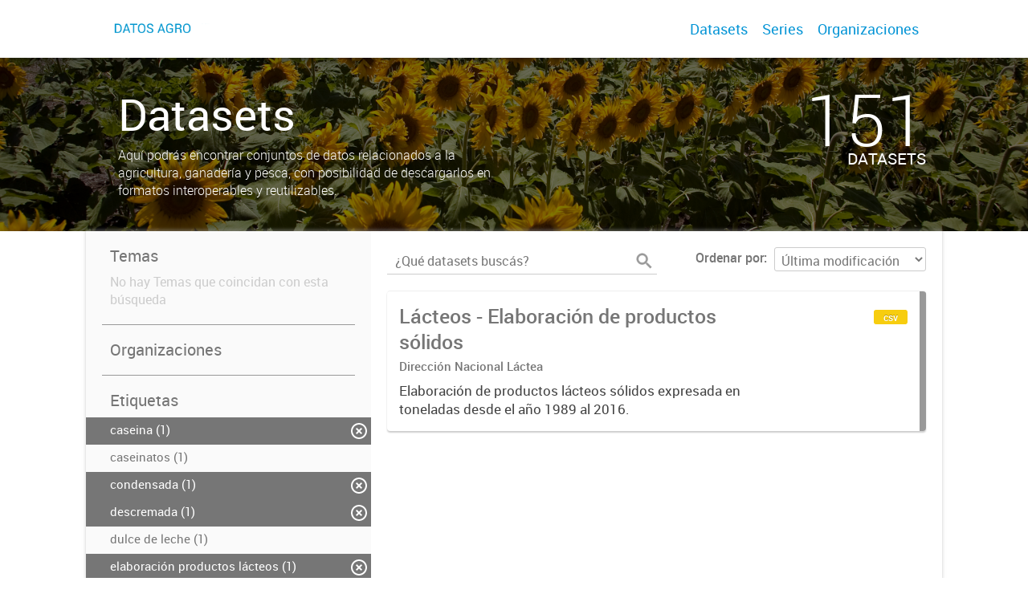

--- FILE ---
content_type: text/css
request_url: https://datos.magyp.gob.ar/fanstatic/gobar_css/:version:2019-12-02T17:16:31/gobar_style.css
body_size: 370944
content:
/*!
 * Bootstrap v3.3.6 (http://getbootstrap.com)
 * Copyright 2011-2015 Twitter, Inc.
 * Licensed under MIT (https://github.com/twbs/bootstrap/blob/master/LICENSE)
 */
/*! normalize.css v3.0.3 | MIT License | github.com/necolas/normalize.css */
html {
  font-family: sans-serif;
  -webkit-text-size-adjust: 100%;
  -ms-text-size-adjust: 100%; }

body {
  margin: 0; }

article, aside, details, figcaption, figure, footer, header, hgroup, main, menu, nav, section, summary {
  display: block; }

audio, canvas, progress, video {
  display: inline-block;
  vertical-align: baseline; }

audio:not([controls]) {
  display: none;
  height: 0; }

[hidden], template {
  display: none; }

a {
  background-color: transparent; }

a:active, a:hover {
  outline: 0; }

abbr[title] {
  border-bottom: 1px dotted; }

b, strong {
  font-weight: 700; }

dfn {
  font-style: italic; }

h1 {
  margin: .67em 0;
  font-size: 2em; }

mark {
  color: #000;
  background: #ff0; }

small {
  font-size: 80%; }

sub, sup {
  position: relative;
  font-size: 75%;
  line-height: 0;
  vertical-align: baseline; }

sup {
  top: -.5em; }

sub {
  bottom: -.25em; }

img {
  border: 0; }

svg:not(:root) {
  overflow: hidden; }

figure {
  margin: 1em 40px; }

hr {
  height: 0;
  -webkit-box-sizing: content-box;
  -moz-box-sizing: content-box;
  box-sizing: content-box; }

pre {
  overflow: auto; }

code, kbd, pre, samp {
  font-family: monospace,monospace;
  font-size: 1em; }

button, input, optgroup, select, textarea {
  margin: 0;
  font: inherit;
  color: inherit; }

button {
  overflow: visible; }

button, select {
  text-transform: none; }

button, html input[type=button], input[type=reset], input[type=submit] {
  -webkit-appearance: button;
  cursor: pointer; }

button[disabled], html input[disabled] {
  cursor: default; }

button::-moz-focus-inner, input::-moz-focus-inner {
  padding: 0;
  border: 0; }

input {
  line-height: normal; }

input[type=checkbox], input[type=radio] {
  -webkit-box-sizing: border-box;
  -moz-box-sizing: border-box;
  box-sizing: border-box;
  padding: 0; }

input[type=number]::-webkit-inner-spin-button, input[type=number]::-webkit-outer-spin-button {
  height: auto; }

input[type=search] {
  -webkit-box-sizing: content-box;
  -moz-box-sizing: content-box;
  box-sizing: content-box;
  -webkit-appearance: textfield; }

input[type=search]::-webkit-search-cancel-button, input[type=search]::-webkit-search-decoration {
  -webkit-appearance: none; }

fieldset {
  padding: .35em .625em .75em;
  margin: 0 2px;
  border: 1px solid silver; }

legend {
  padding: 0;
  border: 0; }

textarea {
  overflow: auto; }

optgroup {
  font-weight: 700; }

table {
  border-spacing: 0;
  border-collapse: collapse; }

td, th {
  padding: 0; }

/*! Source: https://github.com/h5bp/html5-boilerplate/blob/master/src/css/main.css */
@media print {
  *, :after, :before {
    color: #000 !important;
    text-shadow: none !important;
    background: 0 0 !important;
    -webkit-box-shadow: none !important;
    box-shadow: none !important; }

  a, a:visited {
    text-decoration: underline; }

  a[href]:after {
    content: " (" attr(href) ")"; }

  abbr[title]:after {
    content: " (" attr(title) ")"; }

  a[href^="javascript:"]:after, a[href^="#"]:after {
    content: ""; }

  blockquote, pre {
    border: 1px solid #999;
    page-break-inside: avoid; }

  thead {
    display: table-header-group; }

  img, tr {
    page-break-inside: avoid; }

  img {
    max-width: 100% !important; }

  h2, h3, p {
    orphans: 3;
    widows: 3; }

  h2, h3 {
    page-break-after: avoid; }

  .navbar {
    display: none; }

  .btn > .caret, .dropup > .btn > .caret {
    border-top-color: #000 !important; }

  .label {
    border: 1px solid #000; }

  .table {
    border-collapse: collapse !important; }

  .table td, .table th {
    background-color: #fff !important; }

  .table-bordered td, .table-bordered th {
    border: 1px solid #ddd !important; } }
@font-face {
  font-family: 'Glyphicons Halflings';
  src: url(../fonts/glyphicons-halflings-regular.eot);
  src: url(../fonts/glyphicons-halflings-regular.eot?#iefix) format("embedded-opentype"), url(../fonts/glyphicons-halflings-regular.woff2) format("woff2"), url(../fonts/glyphicons-halflings-regular.woff) format("woff"), url(../fonts/glyphicons-halflings-regular.ttf) format("truetype"), url(../fonts/glyphicons-halflings-regular.svg#glyphicons_halflingsregular) format("svg"); }
.glyphicon {
  position: relative;
  top: 1px;
  display: inline-block;
  font-family: 'Glyphicons Halflings';
  font-style: normal;
  font-weight: 400;
  line-height: 1;
  -webkit-font-smoothing: antialiased;
  -moz-osx-font-smoothing: grayscale; }

.glyphicon-asterisk:before {
  content: "\002a"; }

.glyphicon-plus:before {
  content: "\002b"; }

.glyphicon-eur:before, .glyphicon-euro:before {
  content: "\20ac"; }

.glyphicon-minus:before {
  content: "\2212"; }

.glyphicon-cloud:before {
  content: "\2601"; }

.glyphicon-envelope:before {
  content: "\2709"; }

.glyphicon-pencil:before {
  content: "\270f"; }

.glyphicon-glass:before {
  content: "\e001"; }

.glyphicon-music:before {
  content: "\e002"; }

.glyphicon-search:before {
  content: "\e003"; }

.glyphicon-heart:before {
  content: "\e005"; }

.glyphicon-star:before {
  content: "\e006"; }

.glyphicon-star-empty:before {
  content: "\e007"; }

.glyphicon-user:before {
  content: "\e008"; }

.glyphicon-film:before {
  content: "\e009"; }

.glyphicon-th-large:before {
  content: "\e010"; }

.glyphicon-th:before {
  content: "\e011"; }

.glyphicon-th-list:before {
  content: "\e012"; }

.glyphicon-ok:before {
  content: "\e013"; }

.glyphicon-remove:before {
  content: "\e014"; }

.glyphicon-zoom-in:before {
  content: "\e015"; }

.glyphicon-zoom-out:before {
  content: "\e016"; }

.glyphicon-off:before {
  content: "\e017"; }

.glyphicon-signal:before {
  content: "\e018"; }

.glyphicon-cog:before {
  content: "\e019"; }

.glyphicon-trash:before {
  content: "\e020"; }

.glyphicon-home:before {
  content: "\e021"; }

.glyphicon-file:before {
  content: "\e022"; }

.glyphicon-time:before {
  content: "\e023"; }

.glyphicon-road:before {
  content: "\e024"; }

.glyphicon-download-alt:before {
  content: "\e025"; }

.glyphicon-download:before {
  content: "\e026"; }

.glyphicon-upload:before {
  content: "\e027"; }

.glyphicon-inbox:before {
  content: "\e028"; }

.glyphicon-play-circle:before {
  content: "\e029"; }

.glyphicon-repeat:before {
  content: "\e030"; }

.glyphicon-refresh:before {
  content: "\e031"; }

.glyphicon-list-alt:before {
  content: "\e032"; }

.glyphicon-lock:before {
  content: "\e033"; }

.glyphicon-flag:before {
  content: "\e034"; }

.glyphicon-headphones:before {
  content: "\e035"; }

.glyphicon-volume-off:before {
  content: "\e036"; }

.glyphicon-volume-down:before {
  content: "\e037"; }

.glyphicon-volume-up:before {
  content: "\e038"; }

.glyphicon-qrcode:before {
  content: "\e039"; }

.glyphicon-barcode:before {
  content: "\e040"; }

.glyphicon-tag:before {
  content: "\e041"; }

.glyphicon-tags:before {
  content: "\e042"; }

.glyphicon-book:before {
  content: "\e043"; }

.glyphicon-bookmark:before {
  content: "\e044"; }

.glyphicon-print:before {
  content: "\e045"; }

.glyphicon-camera:before {
  content: "\e046"; }

.glyphicon-font:before {
  content: "\e047"; }

.glyphicon-bold:before {
  content: "\e048"; }

.glyphicon-italic:before {
  content: "\e049"; }

.glyphicon-text-height:before {
  content: "\e050"; }

.glyphicon-text-width:before {
  content: "\e051"; }

.glyphicon-align-left:before {
  content: "\e052"; }

.glyphicon-align-center:before {
  content: "\e053"; }

.glyphicon-align-right:before {
  content: "\e054"; }

.glyphicon-align-justify:before {
  content: "\e055"; }

.glyphicon-list:before {
  content: "\e056"; }

.glyphicon-indent-left:before {
  content: "\e057"; }

.glyphicon-indent-right:before {
  content: "\e058"; }

.glyphicon-facetime-video:before {
  content: "\e059"; }

.glyphicon-picture:before {
  content: "\e060"; }

.glyphicon-map-marker:before {
  content: "\e062"; }

.glyphicon-adjust:before {
  content: "\e063"; }

.glyphicon-tint:before {
  content: "\e064"; }

.glyphicon-edit:before {
  content: "\e065"; }

.glyphicon-share:before {
  content: "\e066"; }

.glyphicon-check:before {
  content: "\e067"; }

.glyphicon-move:before {
  content: "\e068"; }

.glyphicon-step-backward:before {
  content: "\e069"; }

.glyphicon-fast-backward:before {
  content: "\e070"; }

.glyphicon-backward:before {
  content: "\e071"; }

.glyphicon-play:before {
  content: "\e072"; }

.glyphicon-pause:before {
  content: "\e073"; }

.glyphicon-stop:before {
  content: "\e074"; }

.glyphicon-forward:before {
  content: "\e075"; }

.glyphicon-fast-forward:before {
  content: "\e076"; }

.glyphicon-step-forward:before {
  content: "\e077"; }

.glyphicon-eject:before {
  content: "\e078"; }

.glyphicon-chevron-left:before {
  content: "\e079"; }

.glyphicon-chevron-right:before {
  content: "\e080"; }

.glyphicon-plus-sign:before {
  content: "\e081"; }

.glyphicon-minus-sign:before {
  content: "\e082"; }

.glyphicon-remove-sign:before {
  content: "\e083"; }

.glyphicon-ok-sign:before {
  content: "\e084"; }

.glyphicon-question-sign:before {
  content: "\e085"; }

.glyphicon-info-sign:before {
  content: "\e086"; }

.glyphicon-screenshot:before {
  content: "\e087"; }

.glyphicon-remove-circle:before {
  content: "\e088"; }

.glyphicon-ok-circle:before {
  content: "\e089"; }

.glyphicon-ban-circle:before {
  content: "\e090"; }

.glyphicon-arrow-left:before {
  content: "\e091"; }

.glyphicon-arrow-right:before {
  content: "\e092"; }

.glyphicon-arrow-up:before {
  content: "\e093"; }

.glyphicon-arrow-down:before {
  content: "\e094"; }

.glyphicon-share-alt:before {
  content: "\e095"; }

.glyphicon-resize-full:before {
  content: "\e096"; }

.glyphicon-resize-small:before {
  content: "\e097"; }

.glyphicon-exclamation-sign:before {
  content: "\e101"; }

.glyphicon-gift:before {
  content: "\e102"; }

.glyphicon-leaf:before {
  content: "\e103"; }

.glyphicon-fire:before {
  content: "\e104"; }

.glyphicon-eye-open:before {
  content: "\e105"; }

.glyphicon-eye-close:before {
  content: "\e106"; }

.glyphicon-warning-sign:before {
  content: "\e107"; }

.glyphicon-plane:before {
  content: "\e108"; }

.glyphicon-calendar:before {
  content: "\e109"; }

.glyphicon-random:before {
  content: "\e110"; }

.glyphicon-comment:before {
  content: "\e111"; }

.glyphicon-magnet:before {
  content: "\e112"; }

.glyphicon-chevron-up:before {
  content: "\e113"; }

.glyphicon-chevron-down:before {
  content: "\e114"; }

.glyphicon-retweet:before {
  content: "\e115"; }

.glyphicon-shopping-cart:before {
  content: "\e116"; }

.glyphicon-folder-close:before {
  content: "\e117"; }

.glyphicon-folder-open:before {
  content: "\e118"; }

.glyphicon-resize-vertical:before {
  content: "\e119"; }

.glyphicon-resize-horizontal:before {
  content: "\e120"; }

.glyphicon-hdd:before {
  content: "\e121"; }

.glyphicon-bullhorn:before {
  content: "\e122"; }

.glyphicon-bell:before {
  content: "\e123"; }

.glyphicon-certificate:before {
  content: "\e124"; }

.glyphicon-thumbs-up:before {
  content: "\e125"; }

.glyphicon-thumbs-down:before {
  content: "\e126"; }

.glyphicon-hand-right:before {
  content: "\e127"; }

.glyphicon-hand-left:before {
  content: "\e128"; }

.glyphicon-hand-up:before {
  content: "\e129"; }

.glyphicon-hand-down:before {
  content: "\e130"; }

.glyphicon-circle-arrow-right:before {
  content: "\e131"; }

.glyphicon-circle-arrow-left:before {
  content: "\e132"; }

.glyphicon-circle-arrow-up:before {
  content: "\e133"; }

.glyphicon-circle-arrow-down:before {
  content: "\e134"; }

.glyphicon-globe:before {
  content: "\e135"; }

.glyphicon-wrench:before {
  content: "\e136"; }

.glyphicon-tasks:before {
  content: "\e137"; }

.glyphicon-filter:before {
  content: "\e138"; }

.glyphicon-briefcase:before {
  content: "\e139"; }

.glyphicon-fullscreen:before {
  content: "\e140"; }

.glyphicon-dashboard:before {
  content: "\e141"; }

.glyphicon-paperclip:before {
  content: "\e142"; }

.glyphicon-heart-empty:before {
  content: "\e143"; }

.glyphicon-link:before {
  content: "\e144"; }

.glyphicon-phone:before {
  content: "\e145"; }

.glyphicon-pushpin:before {
  content: "\e146"; }

.glyphicon-usd:before {
  content: "\e148"; }

.glyphicon-gbp:before {
  content: "\e149"; }

.glyphicon-sort:before {
  content: "\e150"; }

.glyphicon-sort-by-alphabet:before {
  content: "\e151"; }

.glyphicon-sort-by-alphabet-alt:before {
  content: "\e152"; }

.glyphicon-sort-by-order:before {
  content: "\e153"; }

.glyphicon-sort-by-order-alt:before {
  content: "\e154"; }

.glyphicon-sort-by-attributes:before {
  content: "\e155"; }

.glyphicon-sort-by-attributes-alt:before {
  content: "\e156"; }

.glyphicon-unchecked:before {
  content: "\e157"; }

.glyphicon-expand:before {
  content: "\e158"; }

.glyphicon-collapse-down:before {
  content: "\e159"; }

.glyphicon-collapse-up:before {
  content: "\e160"; }

.glyphicon-log-in:before {
  content: "\e161"; }

.glyphicon-flash:before {
  content: "\e162"; }

.glyphicon-log-out:before {
  content: "\e163"; }

.glyphicon-new-window:before {
  content: "\e164"; }

.glyphicon-record:before {
  content: "\e165"; }

.glyphicon-save:before {
  content: "\e166"; }

.glyphicon-open:before {
  content: "\e167"; }

.glyphicon-saved:before {
  content: "\e168"; }

.glyphicon-import:before {
  content: "\e169"; }

.glyphicon-export:before {
  content: "\e170"; }

.glyphicon-send:before {
  content: "\e171"; }

.glyphicon-floppy-disk:before {
  content: "\e172"; }

.glyphicon-floppy-saved:before {
  content: "\e173"; }

.glyphicon-floppy-remove:before {
  content: "\e174"; }

.glyphicon-floppy-save:before {
  content: "\e175"; }

.glyphicon-floppy-open:before {
  content: "\e176"; }

.glyphicon-credit-card:before {
  content: "\e177"; }

.glyphicon-transfer:before {
  content: "\e178"; }

.glyphicon-cutlery:before {
  content: "\e179"; }

.glyphicon-header:before {
  content: "\e180"; }

.glyphicon-compressed:before {
  content: "\e181"; }

.glyphicon-earphone:before {
  content: "\e182"; }

.glyphicon-phone-alt:before {
  content: "\e183"; }

.glyphicon-tower:before {
  content: "\e184"; }

.glyphicon-stats:before {
  content: "\e185"; }

.glyphicon-sd-video:before {
  content: "\e186"; }

.glyphicon-hd-video:before {
  content: "\e187"; }

.glyphicon-subtitles:before {
  content: "\e188"; }

.glyphicon-sound-stereo:before {
  content: "\e189"; }

.glyphicon-sound-dolby:before {
  content: "\e190"; }

.glyphicon-sound-5-1:before {
  content: "\e191"; }

.glyphicon-sound-6-1:before {
  content: "\e192"; }

.glyphicon-sound-7-1:before {
  content: "\e193"; }

.glyphicon-copyright-mark:before {
  content: "\e194"; }

.glyphicon-registration-mark:before {
  content: "\e195"; }

.glyphicon-cloud-download:before {
  content: "\e197"; }

.glyphicon-cloud-upload:before {
  content: "\e198"; }

.glyphicon-tree-conifer:before {
  content: "\e199"; }

.glyphicon-tree-deciduous:before {
  content: "\e200"; }

.glyphicon-cd:before {
  content: "\e201"; }

.glyphicon-save-file:before {
  content: "\e202"; }

.glyphicon-open-file:before {
  content: "\e203"; }

.glyphicon-level-up:before {
  content: "\e204"; }

.glyphicon-copy:before {
  content: "\e205"; }

.glyphicon-paste:before {
  content: "\e206"; }

.glyphicon-alert:before {
  content: "\e209"; }

.glyphicon-equalizer:before {
  content: "\e210"; }

.glyphicon-king:before {
  content: "\e211"; }

.glyphicon-queen:before {
  content: "\e212"; }

.glyphicon-pawn:before {
  content: "\e213"; }

.glyphicon-bishop:before {
  content: "\e214"; }

.glyphicon-knight:before {
  content: "\e215"; }

.glyphicon-baby-formula:before {
  content: "\e216"; }

.glyphicon-tent:before {
  content: "\26fa"; }

.glyphicon-blackboard:before {
  content: "\e218"; }

.glyphicon-bed:before {
  content: "\e219"; }

.glyphicon-apple:before {
  content: "\f8ff"; }

.glyphicon-erase:before {
  content: "\e221"; }

.glyphicon-hourglass:before {
  content: "\231b"; }

.glyphicon-lamp:before {
  content: "\e223"; }

.glyphicon-duplicate:before {
  content: "\e224"; }

.glyphicon-piggy-bank:before {
  content: "\e225"; }

.glyphicon-scissors:before {
  content: "\e226"; }

.glyphicon-bitcoin:before {
  content: "\e227"; }

.glyphicon-btc:before {
  content: "\e227"; }

.glyphicon-xbt:before {
  content: "\e227"; }

.glyphicon-yen:before {
  content: "\00a5"; }

.glyphicon-jpy:before {
  content: "\00a5"; }

.glyphicon-ruble:before {
  content: "\20bd"; }

.glyphicon-rub:before {
  content: "\20bd"; }

.glyphicon-scale:before {
  content: "\e230"; }

.glyphicon-ice-lolly:before {
  content: "\e231"; }

.glyphicon-ice-lolly-tasted:before {
  content: "\e232"; }

.glyphicon-education:before {
  content: "\e233"; }

.glyphicon-option-horizontal:before {
  content: "\e234"; }

.glyphicon-option-vertical:before {
  content: "\e235"; }

.glyphicon-menu-hamburger:before {
  content: "\e236"; }

.glyphicon-modal-window:before {
  content: "\e237"; }

.glyphicon-oil:before {
  content: "\e238"; }

.glyphicon-grain:before {
  content: "\e239"; }

.glyphicon-sunglasses:before {
  content: "\e240"; }

.glyphicon-text-size:before {
  content: "\e241"; }

.glyphicon-text-color:before {
  content: "\e242"; }

.glyphicon-text-background:before {
  content: "\e243"; }

.glyphicon-object-align-top:before {
  content: "\e244"; }

.glyphicon-object-align-bottom:before {
  content: "\e245"; }

.glyphicon-object-align-horizontal:before {
  content: "\e246"; }

.glyphicon-object-align-left:before {
  content: "\e247"; }

.glyphicon-object-align-vertical:before {
  content: "\e248"; }

.glyphicon-object-align-right:before {
  content: "\e249"; }

.glyphicon-triangle-right:before {
  content: "\e250"; }

.glyphicon-triangle-left:before {
  content: "\e251"; }

.glyphicon-triangle-bottom:before {
  content: "\e252"; }

.glyphicon-triangle-top:before {
  content: "\e253"; }

.glyphicon-console:before {
  content: "\e254"; }

.glyphicon-superscript:before {
  content: "\e255"; }

.glyphicon-subscript:before {
  content: "\e256"; }

.glyphicon-menu-left:before {
  content: "\e257"; }

.glyphicon-menu-right:before {
  content: "\e258"; }

.glyphicon-menu-down:before {
  content: "\e259"; }

.glyphicon-menu-up:before {
  content: "\e260"; }

* {
  -webkit-box-sizing: border-box;
  -moz-box-sizing: border-box;
  box-sizing: border-box; }

:after, :before {
  -webkit-box-sizing: border-box;
  -moz-box-sizing: border-box;
  box-sizing: border-box; }

html {
  font-size: 10px;
  -webkit-tap-highlight-color: transparent; }

body {
  font-family: "Helvetica Neue",Helvetica,Arial,sans-serif;
  font-size: 14px;
  line-height: 1.42857143;
  color: #333;
  background-color: #fff; }

button, input, select, textarea {
  font-family: inherit;
  font-size: inherit;
  line-height: inherit; }

a {
  color: #337ab7;
  text-decoration: none; }

a:focus, a:hover {
  color: #23527c;
  text-decoration: underline; }

a:focus {
  outline: thin dotted;
  outline: 5px auto -webkit-focus-ring-color;
  outline-offset: -2px; }

figure {
  margin: 0; }

img {
  vertical-align: middle; }

.carousel-inner > .item > a > img, .carousel-inner > .item > img, .img-responsive, .thumbnail a > img, .thumbnail > img {
  display: block;
  max-width: 100%;
  height: auto; }

.img-rounded {
  border-radius: 6px; }

.img-thumbnail {
  display: inline-block;
  max-width: 100%;
  height: auto;
  padding: 4px;
  line-height: 1.42857143;
  background-color: #fff;
  border: 1px solid #ddd;
  border-radius: 4px;
  -webkit-transition: all .2s ease-in-out;
  -o-transition: all .2s ease-in-out;
  transition: all .2s ease-in-out; }

.img-circle {
  border-radius: 50%; }

hr {
  margin-top: 20px;
  margin-bottom: 20px;
  border: 0;
  border-top: 1px solid #eee; }

.sr-only {
  position: absolute;
  width: 1px;
  height: 1px;
  padding: 0;
  margin: -1px;
  overflow: hidden;
  clip: rect(0, 0, 0, 0);
  border: 0; }

.sr-only-focusable:active, .sr-only-focusable:focus {
  position: static;
  width: auto;
  height: auto;
  margin: 0;
  overflow: visible;
  clip: auto; }

[role=button] {
  cursor: pointer; }

.h1, .h2, .h3, .h4, .h5, .h6, h1, h2, h3, h4, h5, h6 {
  font-family: inherit;
  font-weight: 500;
  line-height: 1.1;
  color: inherit; }

.h1 .small, .h1 small, .h2 .small, .h2 small, .h3 .small, .h3 small, .h4 .small, .h4 small, .h5 .small, .h5 small, .h6 .small, .h6 small, h1 .small, h1 small, h2 .small, h2 small, h3 .small, h3 small, h4 .small, h4 small, h5 .small, h5 small, h6 .small, h6 small {
  font-weight: 400;
  line-height: 1;
  color: #777; }

.h1, .h2, .h3, h1, h2, h3 {
  margin-top: 20px;
  margin-bottom: 10px; }

.h1 .small, .h1 small, .h2 .small, .h2 small, .h3 .small, .h3 small, h1 .small, h1 small, h2 .small, h2 small, h3 .small, h3 small {
  font-size: 65%; }

.h4, .h5, .h6, h4, h5, h6 {
  margin-top: 10px;
  margin-bottom: 10px; }

.h4 .small, .h4 small, .h5 .small, .h5 small, .h6 .small, .h6 small, h4 .small, h4 small, h5 .small, h5 small, h6 .small, h6 small {
  font-size: 75%; }

.h1, h1 {
  font-size: 36px; }

.h2, h2 {
  font-size: 30px; }

.h3, h3 {
  font-size: 24px; }

.h4, h4 {
  font-size: 18px; }

.h5, h5 {
  font-size: 14px; }

.h6, h6 {
  font-size: 12px; }

p {
  margin: 0 0 10px; }

.lead {
  margin-bottom: 20px;
  font-size: 16px;
  font-weight: 300;
  line-height: 1.4; }

@media (min-width: 768px) {
  .lead {
    font-size: 21px; } }
.small, small {
  font-size: 85%; }

.mark, mark {
  padding: .2em;
  background-color: #fcf8e3; }

.text-left {
  text-align: left; }

.text-right {
  text-align: right; }

.text-center {
  text-align: center; }

.text-justify {
  text-align: justify; }

.text-nowrap {
  white-space: nowrap; }

.text-lowercase {
  text-transform: lowercase; }

.text-uppercase {
  text-transform: uppercase; }

.text-capitalize {
  text-transform: capitalize; }

.text-muted {
  color: #777; }

.text-primary {
  color: #337ab7; }

a.text-primary:focus, a.text-primary:hover {
  color: #286090; }

.text-success {
  color: #3c763d; }

a.text-success:focus, a.text-success:hover {
  color: #2b542c; }

.text-info {
  color: #31708f; }

a.text-info:focus, a.text-info:hover {
  color: #245269; }

.text-warning {
  color: #8a6d3b; }

a.text-warning:focus, a.text-warning:hover {
  color: #66512c; }

.text-danger {
  color: #a94442; }

a.text-danger:focus, a.text-danger:hover {
  color: #843534; }

.bg-primary {
  color: #fff;
  background-color: #337ab7; }

a.bg-primary:focus, a.bg-primary:hover {
  background-color: #286090; }

.bg-success {
  background-color: #dff0d8; }

a.bg-success:focus, a.bg-success:hover {
  background-color: #c1e2b3; }

.bg-info {
  background-color: #d9edf7; }

a.bg-info:focus, a.bg-info:hover {
  background-color: #afd9ee; }

.bg-warning {
  background-color: #fcf8e3; }

a.bg-warning:focus, a.bg-warning:hover {
  background-color: #f7ecb5; }

.bg-danger {
  background-color: #f2dede; }

a.bg-danger:focus, a.bg-danger:hover {
  background-color: #e4b9b9; }

.page-header {
  padding-bottom: 9px;
  margin: 40px 0 20px;
  border-bottom: 1px solid #eee; }

ol, ul {
  margin-top: 0;
  margin-bottom: 10px; }

ol ol, ol ul, ul ol, ul ul {
  margin-bottom: 0; }

.list-unstyled {
  padding-left: 0;
  list-style: none; }

.list-inline {
  padding-left: 0;
  margin-left: -5px;
  list-style: none; }

.list-inline > li {
  display: inline-block;
  padding-right: 5px;
  padding-left: 5px; }

dl {
  margin-top: 0;
  margin-bottom: 20px; }

dd, dt {
  line-height: 1.42857143; }

dt {
  font-weight: 700; }

dd {
  margin-left: 0; }

@media (min-width: 768px) {
  .dl-horizontal dt {
    float: left;
    width: 160px;
    overflow: hidden;
    clear: left;
    text-align: right;
    text-overflow: ellipsis;
    white-space: nowrap; }

  .dl-horizontal dd {
    margin-left: 180px; } }
abbr[data-original-title], abbr[title] {
  cursor: help;
  border-bottom: 1px dotted #777; }

.initialism {
  font-size: 90%;
  text-transform: uppercase; }

blockquote {
  padding: 10px 20px;
  margin: 0 0 20px;
  font-size: 17.5px;
  border-left: 5px solid #eee; }

blockquote ol:last-child, blockquote p:last-child, blockquote ul:last-child {
  margin-bottom: 0; }

blockquote .small, blockquote footer, blockquote small {
  display: block;
  font-size: 80%;
  line-height: 1.42857143;
  color: #777; }

blockquote .small:before, blockquote footer:before, blockquote small:before {
  content: '\2014 \00A0'; }

.blockquote-reverse, blockquote.pull-right {
  padding-right: 15px;
  padding-left: 0;
  text-align: right;
  border-right: 5px solid #eee;
  border-left: 0; }

.blockquote-reverse .small:before, .blockquote-reverse footer:before, .blockquote-reverse small:before, blockquote.pull-right .small:before, blockquote.pull-right footer:before, blockquote.pull-right small:before {
  content: ''; }

.blockquote-reverse .small:after, .blockquote-reverse footer:after, .blockquote-reverse small:after, blockquote.pull-right .small:after, blockquote.pull-right footer:after, blockquote.pull-right small:after {
  content: '\00A0 \2014'; }

address {
  margin-bottom: 20px;
  font-style: normal;
  line-height: 1.42857143; }

code, kbd, pre, samp {
  font-family: Menlo,Monaco,Consolas,"Courier New",monospace; }

code {
  padding: 2px 4px;
  font-size: 90%;
  color: #c7254e;
  background-color: #f9f2f4;
  border-radius: 4px; }

kbd {
  padding: 2px 4px;
  font-size: 90%;
  color: #fff;
  background-color: #333;
  border-radius: 3px;
  -webkit-box-shadow: inset 0 -1px 0 rgba(0, 0, 0, 0.25);
  box-shadow: inset 0 -1px 0 rgba(0, 0, 0, 0.25); }

kbd kbd {
  padding: 0;
  font-size: 100%;
  font-weight: 700;
  -webkit-box-shadow: none;
  box-shadow: none; }

pre {
  display: block;
  padding: 9.5px;
  margin: 0 0 10px;
  font-size: 13px;
  line-height: 1.42857143;
  color: #333;
  word-break: break-all;
  word-wrap: break-word;
  background-color: #f5f5f5;
  border: 1px solid #ccc;
  border-radius: 4px; }

pre code {
  padding: 0;
  font-size: inherit;
  color: inherit;
  white-space: pre-wrap;
  background-color: transparent;
  border-radius: 0; }

.pre-scrollable {
  max-height: 340px;
  overflow-y: scroll; }

.container {
  padding-right: 15px;
  padding-left: 15px;
  margin-right: auto;
  margin-left: auto; }

@media (min-width: 768px) {
  .container {
    width: 750px; } }
@media (min-width: 992px) {
  .container {
    width: 970px; } }
@media (min-width: 1200px) {
  .container {
    width: 1170px; } }
.container-fluid {
  padding-right: 15px;
  padding-left: 15px;
  margin-right: auto;
  margin-left: auto; }

.row {
  margin-right: -15px;
  margin-left: -15px; }

.col-lg-1, .col-lg-10, .col-lg-11, .col-lg-12, .col-lg-2, .col-lg-3, .col-lg-4, .col-lg-5, .col-lg-6, .col-lg-7, .col-lg-8, .col-lg-9, .col-md-1, .col-md-10, .col-md-11, .col-md-12, .col-md-2, .col-md-3, .col-md-4, .col-md-5, .col-md-6, .col-md-7, .col-md-8, .col-md-9, .col-sm-1, .col-sm-10, .col-sm-11, .col-sm-12, .col-sm-2, .col-sm-3, .col-sm-4, .col-sm-5, .col-sm-6, .col-sm-7, .col-sm-8, .col-sm-9, .col-xs-1, .col-xs-10, .col-xs-11, .col-xs-12, .col-xs-2, .col-xs-3, .col-xs-4, .col-xs-5, .col-xs-6, .col-xs-7, .col-xs-8, .col-xs-9 {
  position: relative;
  min-height: 1px;
  padding-right: 15px;
  padding-left: 15px; }

.col-xs-1, .col-xs-10, .col-xs-11, .col-xs-12, .col-xs-2, .col-xs-3, .col-xs-4, .col-xs-5, .col-xs-6, .col-xs-7, .col-xs-8, .col-xs-9 {
  float: left; }

.col-xs-12 {
  width: 100%; }

.col-xs-11 {
  width: 91.66666667%; }

.col-xs-10 {
  width: 83.33333333%; }

.col-xs-9 {
  width: 75%; }

.col-xs-8 {
  width: 66.66666667%; }

.col-xs-7 {
  width: 58.33333333%; }

.col-xs-6 {
  width: 50%; }

.col-xs-5 {
  width: 41.66666667%; }

.col-xs-4 {
  width: 33.33333333%; }

.col-xs-3 {
  width: 25%; }

.col-xs-2 {
  width: 16.66666667%; }

.col-xs-1 {
  width: 8.33333333%; }

.col-xs-pull-12 {
  right: 100%; }

.col-xs-pull-11 {
  right: 91.66666667%; }

.col-xs-pull-10 {
  right: 83.33333333%; }

.col-xs-pull-9 {
  right: 75%; }

.col-xs-pull-8 {
  right: 66.66666667%; }

.col-xs-pull-7 {
  right: 58.33333333%; }

.col-xs-pull-6 {
  right: 50%; }

.col-xs-pull-5 {
  right: 41.66666667%; }

.col-xs-pull-4 {
  right: 33.33333333%; }

.col-xs-pull-3 {
  right: 25%; }

.col-xs-pull-2 {
  right: 16.66666667%; }

.col-xs-pull-1 {
  right: 8.33333333%; }

.col-xs-pull-0 {
  right: auto; }

.col-xs-push-12 {
  left: 100%; }

.col-xs-push-11 {
  left: 91.66666667%; }

.col-xs-push-10 {
  left: 83.33333333%; }

.col-xs-push-9 {
  left: 75%; }

.col-xs-push-8 {
  left: 66.66666667%; }

.col-xs-push-7 {
  left: 58.33333333%; }

.col-xs-push-6 {
  left: 50%; }

.col-xs-push-5 {
  left: 41.66666667%; }

.col-xs-push-4 {
  left: 33.33333333%; }

.col-xs-push-3 {
  left: 25%; }

.col-xs-push-2 {
  left: 16.66666667%; }

.col-xs-push-1 {
  left: 8.33333333%; }

.col-xs-push-0 {
  left: auto; }

.col-xs-offset-12 {
  margin-left: 100%; }

.col-xs-offset-11 {
  margin-left: 91.66666667%; }

.col-xs-offset-10 {
  margin-left: 83.33333333%; }

.col-xs-offset-9 {
  margin-left: 75%; }

.col-xs-offset-8 {
  margin-left: 66.66666667%; }

.col-xs-offset-7 {
  margin-left: 58.33333333%; }

.col-xs-offset-6 {
  margin-left: 50%; }

.col-xs-offset-5 {
  margin-left: 41.66666667%; }

.col-xs-offset-4 {
  margin-left: 33.33333333%; }

.col-xs-offset-3 {
  margin-left: 25%; }

.col-xs-offset-2 {
  margin-left: 16.66666667%; }

.col-xs-offset-1 {
  margin-left: 8.33333333%; }

.col-xs-offset-0 {
  margin-left: 0; }

@media (min-width: 768px) {
  .col-sm-1, .col-sm-10, .col-sm-11, .col-sm-12, .col-sm-2, .col-sm-3, .col-sm-4, .col-sm-5, .col-sm-6, .col-sm-7, .col-sm-8, .col-sm-9 {
    float: left; }

  .col-sm-12 {
    width: 100%; }

  .col-sm-11 {
    width: 91.66666667%; }

  .col-sm-10 {
    width: 83.33333333%; }

  .col-sm-9 {
    width: 75%; }

  .col-sm-8 {
    width: 66.66666667%; }

  .col-sm-7 {
    width: 58.33333333%; }

  .col-sm-6 {
    width: 50%; }

  .col-sm-5 {
    width: 41.66666667%; }

  .col-sm-4 {
    width: 33.33333333%; }

  .col-sm-3 {
    width: 25%; }

  .col-sm-2 {
    width: 16.66666667%; }

  .col-sm-1 {
    width: 8.33333333%; }

  .col-sm-pull-12 {
    right: 100%; }

  .col-sm-pull-11 {
    right: 91.66666667%; }

  .col-sm-pull-10 {
    right: 83.33333333%; }

  .col-sm-pull-9 {
    right: 75%; }

  .col-sm-pull-8 {
    right: 66.66666667%; }

  .col-sm-pull-7 {
    right: 58.33333333%; }

  .col-sm-pull-6 {
    right: 50%; }

  .col-sm-pull-5 {
    right: 41.66666667%; }

  .col-sm-pull-4 {
    right: 33.33333333%; }

  .col-sm-pull-3 {
    right: 25%; }

  .col-sm-pull-2 {
    right: 16.66666667%; }

  .col-sm-pull-1 {
    right: 8.33333333%; }

  .col-sm-pull-0 {
    right: auto; }

  .col-sm-push-12 {
    left: 100%; }

  .col-sm-push-11 {
    left: 91.66666667%; }

  .col-sm-push-10 {
    left: 83.33333333%; }

  .col-sm-push-9 {
    left: 75%; }

  .col-sm-push-8 {
    left: 66.66666667%; }

  .col-sm-push-7 {
    left: 58.33333333%; }

  .col-sm-push-6 {
    left: 50%; }

  .col-sm-push-5 {
    left: 41.66666667%; }

  .col-sm-push-4 {
    left: 33.33333333%; }

  .col-sm-push-3 {
    left: 25%; }

  .col-sm-push-2 {
    left: 16.66666667%; }

  .col-sm-push-1 {
    left: 8.33333333%; }

  .col-sm-push-0 {
    left: auto; }

  .col-sm-offset-12 {
    margin-left: 100%; }

  .col-sm-offset-11 {
    margin-left: 91.66666667%; }

  .col-sm-offset-10 {
    margin-left: 83.33333333%; }

  .col-sm-offset-9 {
    margin-left: 75%; }

  .col-sm-offset-8 {
    margin-left: 66.66666667%; }

  .col-sm-offset-7 {
    margin-left: 58.33333333%; }

  .col-sm-offset-6 {
    margin-left: 50%; }

  .col-sm-offset-5 {
    margin-left: 41.66666667%; }

  .col-sm-offset-4 {
    margin-left: 33.33333333%; }

  .col-sm-offset-3 {
    margin-left: 25%; }

  .col-sm-offset-2 {
    margin-left: 16.66666667%; }

  .col-sm-offset-1 {
    margin-left: 8.33333333%; }

  .col-sm-offset-0 {
    margin-left: 0; } }
@media (min-width: 992px) {
  .col-md-1, .col-md-10, .col-md-11, .col-md-12, .col-md-2, .col-md-3, .col-md-4, .col-md-5, .col-md-6, .col-md-7, .col-md-8, .col-md-9 {
    float: left; }

  .col-md-12 {
    width: 100%; }

  .col-md-11 {
    width: 91.66666667%; }

  .col-md-10 {
    width: 83.33333333%; }

  .col-md-9 {
    width: 75%; }

  .col-md-8 {
    width: 66.66666667%; }

  .col-md-7 {
    width: 58.33333333%; }

  .col-md-6 {
    width: 50%; }

  .col-md-5 {
    width: 41.66666667%; }

  .col-md-4 {
    width: 33.33333333%; }

  .col-md-3 {
    width: 25%; }

  .col-md-2 {
    width: 16.66666667%; }

  .col-md-1 {
    width: 8.33333333%; }

  .col-md-pull-12 {
    right: 100%; }

  .col-md-pull-11 {
    right: 91.66666667%; }

  .col-md-pull-10 {
    right: 83.33333333%; }

  .col-md-pull-9 {
    right: 75%; }

  .col-md-pull-8 {
    right: 66.66666667%; }

  .col-md-pull-7 {
    right: 58.33333333%; }

  .col-md-pull-6 {
    right: 50%; }

  .col-md-pull-5 {
    right: 41.66666667%; }

  .col-md-pull-4 {
    right: 33.33333333%; }

  .col-md-pull-3 {
    right: 25%; }

  .col-md-pull-2 {
    right: 16.66666667%; }

  .col-md-pull-1 {
    right: 8.33333333%; }

  .col-md-pull-0 {
    right: auto; }

  .col-md-push-12 {
    left: 100%; }

  .col-md-push-11 {
    left: 91.66666667%; }

  .col-md-push-10 {
    left: 83.33333333%; }

  .col-md-push-9 {
    left: 75%; }

  .col-md-push-8 {
    left: 66.66666667%; }

  .col-md-push-7 {
    left: 58.33333333%; }

  .col-md-push-6 {
    left: 50%; }

  .col-md-push-5 {
    left: 41.66666667%; }

  .col-md-push-4 {
    left: 33.33333333%; }

  .col-md-push-3 {
    left: 25%; }

  .col-md-push-2 {
    left: 16.66666667%; }

  .col-md-push-1 {
    left: 8.33333333%; }

  .col-md-push-0 {
    left: auto; }

  .col-md-offset-12 {
    margin-left: 100%; }

  .col-md-offset-11 {
    margin-left: 91.66666667%; }

  .col-md-offset-10 {
    margin-left: 83.33333333%; }

  .col-md-offset-9 {
    margin-left: 75%; }

  .col-md-offset-8 {
    margin-left: 66.66666667%; }

  .col-md-offset-7 {
    margin-left: 58.33333333%; }

  .col-md-offset-6 {
    margin-left: 50%; }

  .col-md-offset-5 {
    margin-left: 41.66666667%; }

  .col-md-offset-4 {
    margin-left: 33.33333333%; }

  .col-md-offset-3 {
    margin-left: 25%; }

  .col-md-offset-2 {
    margin-left: 16.66666667%; }

  .col-md-offset-1 {
    margin-left: 8.33333333%; }

  .col-md-offset-0 {
    margin-left: 0; } }
@media (min-width: 1200px) {
  .col-lg-1, .col-lg-10, .col-lg-11, .col-lg-12, .col-lg-2, .col-lg-3, .col-lg-4, .col-lg-5, .col-lg-6, .col-lg-7, .col-lg-8, .col-lg-9 {
    float: left; }

  .col-lg-12 {
    width: 100%; }

  .col-lg-11 {
    width: 91.66666667%; }

  .col-lg-10 {
    width: 83.33333333%; }

  .col-lg-9 {
    width: 75%; }

  .col-lg-8 {
    width: 66.66666667%; }

  .col-lg-7 {
    width: 58.33333333%; }

  .col-lg-6 {
    width: 50%; }

  .col-lg-5 {
    width: 41.66666667%; }

  .col-lg-4 {
    width: 33.33333333%; }

  .col-lg-3 {
    width: 25%; }

  .col-lg-2 {
    width: 16.66666667%; }

  .col-lg-1 {
    width: 8.33333333%; }

  .col-lg-pull-12 {
    right: 100%; }

  .col-lg-pull-11 {
    right: 91.66666667%; }

  .col-lg-pull-10 {
    right: 83.33333333%; }

  .col-lg-pull-9 {
    right: 75%; }

  .col-lg-pull-8 {
    right: 66.66666667%; }

  .col-lg-pull-7 {
    right: 58.33333333%; }

  .col-lg-pull-6 {
    right: 50%; }

  .col-lg-pull-5 {
    right: 41.66666667%; }

  .col-lg-pull-4 {
    right: 33.33333333%; }

  .col-lg-pull-3 {
    right: 25%; }

  .col-lg-pull-2 {
    right: 16.66666667%; }

  .col-lg-pull-1 {
    right: 8.33333333%; }

  .col-lg-pull-0 {
    right: auto; }

  .col-lg-push-12 {
    left: 100%; }

  .col-lg-push-11 {
    left: 91.66666667%; }

  .col-lg-push-10 {
    left: 83.33333333%; }

  .col-lg-push-9 {
    left: 75%; }

  .col-lg-push-8 {
    left: 66.66666667%; }

  .col-lg-push-7 {
    left: 58.33333333%; }

  .col-lg-push-6 {
    left: 50%; }

  .col-lg-push-5 {
    left: 41.66666667%; }

  .col-lg-push-4 {
    left: 33.33333333%; }

  .col-lg-push-3 {
    left: 25%; }

  .col-lg-push-2 {
    left: 16.66666667%; }

  .col-lg-push-1 {
    left: 8.33333333%; }

  .col-lg-push-0 {
    left: auto; }

  .col-lg-offset-12 {
    margin-left: 100%; }

  .col-lg-offset-11 {
    margin-left: 91.66666667%; }

  .col-lg-offset-10 {
    margin-left: 83.33333333%; }

  .col-lg-offset-9 {
    margin-left: 75%; }

  .col-lg-offset-8 {
    margin-left: 66.66666667%; }

  .col-lg-offset-7 {
    margin-left: 58.33333333%; }

  .col-lg-offset-6 {
    margin-left: 50%; }

  .col-lg-offset-5 {
    margin-left: 41.66666667%; }

  .col-lg-offset-4 {
    margin-left: 33.33333333%; }

  .col-lg-offset-3 {
    margin-left: 25%; }

  .col-lg-offset-2 {
    margin-left: 16.66666667%; }

  .col-lg-offset-1 {
    margin-left: 8.33333333%; }

  .col-lg-offset-0 {
    margin-left: 0; } }
table {
  background-color: transparent; }

caption {
  padding-top: 8px;
  padding-bottom: 8px;
  color: #777;
  text-align: left; }

th {
  text-align: left; }

.table {
  width: 100%;
  max-width: 100%;
  margin-bottom: 20px; }

.table > tbody > tr > td, .table > tbody > tr > th, .table > tfoot > tr > td, .table > tfoot > tr > th, .table > thead > tr > td, .table > thead > tr > th {
  padding: 8px;
  line-height: 1.42857143;
  vertical-align: top;
  border-top: 1px solid #ddd; }

.table > thead > tr > th {
  vertical-align: bottom;
  border-bottom: 2px solid #ddd; }

.table > caption + thead > tr:first-child > td, .table > caption + thead > tr:first-child > th, .table > colgroup + thead > tr:first-child > td, .table > colgroup + thead > tr:first-child > th, .table > thead:first-child > tr:first-child > td, .table > thead:first-child > tr:first-child > th {
  border-top: 0; }

.table > tbody + tbody {
  border-top: 2px solid #ddd; }

.table .table {
  background-color: #fff; }

.table-condensed > tbody > tr > td, .table-condensed > tbody > tr > th, .table-condensed > tfoot > tr > td, .table-condensed > tfoot > tr > th, .table-condensed > thead > tr > td, .table-condensed > thead > tr > th {
  padding: 5px; }

.table-bordered {
  border: 1px solid #ddd; }

.table-bordered > tbody > tr > td, .table-bordered > tbody > tr > th, .table-bordered > tfoot > tr > td, .table-bordered > tfoot > tr > th, .table-bordered > thead > tr > td, .table-bordered > thead > tr > th {
  border: 1px solid #ddd; }

.table-bordered > thead > tr > td, .table-bordered > thead > tr > th {
  border-bottom-width: 2px; }

.table-striped > tbody > tr:nth-of-type(odd) {
  background-color: #f9f9f9; }

.table-hover > tbody > tr:hover {
  background-color: #f5f5f5; }

table col[class*=col-] {
  position: static;
  display: table-column;
  float: none; }

table td[class*=col-], table th[class*=col-] {
  position: static;
  display: table-cell;
  float: none; }

.table > tbody > tr.active > td, .table > tbody > tr.active > th, .table > tbody > tr > td.active, .table > tbody > tr > th.active, .table > tfoot > tr.active > td, .table > tfoot > tr.active > th, .table > tfoot > tr > td.active, .table > tfoot > tr > th.active, .table > thead > tr.active > td, .table > thead > tr.active > th, .table > thead > tr > td.active, .table > thead > tr > th.active {
  background-color: #f5f5f5; }

.table-hover > tbody > tr.active:hover > td, .table-hover > tbody > tr.active:hover > th, .table-hover > tbody > tr:hover > .active, .table-hover > tbody > tr > td.active:hover, .table-hover > tbody > tr > th.active:hover {
  background-color: #e8e8e8; }

.table > tbody > tr.success > td, .table > tbody > tr.success > th, .table > tbody > tr > td.success, .table > tbody > tr > th.success, .table > tfoot > tr.success > td, .table > tfoot > tr.success > th, .table > tfoot > tr > td.success, .table > tfoot > tr > th.success, .table > thead > tr.success > td, .table > thead > tr.success > th, .table > thead > tr > td.success, .table > thead > tr > th.success {
  background-color: #dff0d8; }

.table-hover > tbody > tr.success:hover > td, .table-hover > tbody > tr.success:hover > th, .table-hover > tbody > tr:hover > .success, .table-hover > tbody > tr > td.success:hover, .table-hover > tbody > tr > th.success:hover {
  background-color: #d0e9c6; }

.table > tbody > tr.info > td, .table > tbody > tr.info > th, .table > tbody > tr > td.info, .table > tbody > tr > th.info, .table > tfoot > tr.info > td, .table > tfoot > tr.info > th, .table > tfoot > tr > td.info, .table > tfoot > tr > th.info, .table > thead > tr.info > td, .table > thead > tr.info > th, .table > thead > tr > td.info, .table > thead > tr > th.info {
  background-color: #d9edf7; }

.table-hover > tbody > tr.info:hover > td, .table-hover > tbody > tr.info:hover > th, .table-hover > tbody > tr:hover > .info, .table-hover > tbody > tr > td.info:hover, .table-hover > tbody > tr > th.info:hover {
  background-color: #c4e3f3; }

.table > tbody > tr.warning > td, .table > tbody > tr.warning > th, .table > tbody > tr > td.warning, .table > tbody > tr > th.warning, .table > tfoot > tr.warning > td, .table > tfoot > tr.warning > th, .table > tfoot > tr > td.warning, .table > tfoot > tr > th.warning, .table > thead > tr.warning > td, .table > thead > tr.warning > th, .table > thead > tr > td.warning, .table > thead > tr > th.warning {
  background-color: #fcf8e3; }

.table-hover > tbody > tr.warning:hover > td, .table-hover > tbody > tr.warning:hover > th, .table-hover > tbody > tr:hover > .warning, .table-hover > tbody > tr > td.warning:hover, .table-hover > tbody > tr > th.warning:hover {
  background-color: #faf2cc; }

.table > tbody > tr.danger > td, .table > tbody > tr.danger > th, .table > tbody > tr > td.danger, .table > tbody > tr > th.danger, .table > tfoot > tr.danger > td, .table > tfoot > tr.danger > th, .table > tfoot > tr > td.danger, .table > tfoot > tr > th.danger, .table > thead > tr.danger > td, .table > thead > tr.danger > th, .table > thead > tr > td.danger, .table > thead > tr > th.danger {
  background-color: #f2dede; }

.table-hover > tbody > tr.danger:hover > td, .table-hover > tbody > tr.danger:hover > th, .table-hover > tbody > tr:hover > .danger, .table-hover > tbody > tr > td.danger:hover, .table-hover > tbody > tr > th.danger:hover {
  background-color: #ebcccc; }

.table-responsive {
  min-height: .01%;
  overflow-x: auto;
}

@media screen and (max-width: 767px) {
  .table-responsive {
    width: 100%;
    margin-bottom: 15px;
    overflow-y: hidden;
    -ms-overflow-style: -ms-autohiding-scrollbar;
    border: 1px solid #ddd; }

  .table-responsive > .table {
    margin-bottom: 0; }

  .table-responsive > .table > tbody > tr > td, .table-responsive > .table > tbody > tr > th, .table-responsive > .table > tfoot > tr > td, .table-responsive > .table > tfoot > tr > th, .table-responsive > .table > thead > tr > td, .table-responsive > .table > thead > tr > th {
    white-space: nowrap; }

  .table-responsive > .table-bordered {
    border: 0; }

  .table-responsive > .table-bordered > tbody > tr > td:first-child, .table-responsive > .table-bordered > tbody > tr > th:first-child, .table-responsive > .table-bordered > tfoot > tr > td:first-child, .table-responsive > .table-bordered > tfoot > tr > th:first-child, .table-responsive > .table-bordered > thead > tr > td:first-child, .table-responsive > .table-bordered > thead > tr > th:first-child {
    border-left: 0; }

  .table-responsive > .table-bordered > tbody > tr > td:last-child, .table-responsive > .table-bordered > tbody > tr > th:last-child, .table-responsive > .table-bordered > tfoot > tr > td:last-child, .table-responsive > .table-bordered > tfoot > tr > th:last-child, .table-responsive > .table-bordered > thead > tr > td:last-child, .table-responsive > .table-bordered > thead > tr > th:last-child {
    border-right: 0; }

  .table-responsive > .table-bordered > tbody > tr:last-child > td, .table-responsive > .table-bordered > tbody > tr:last-child > th, .table-responsive > .table-bordered > tfoot > tr:last-child > td, .table-responsive > .table-bordered > tfoot > tr:last-child > th {
    border-bottom: 0; } }
fieldset {
  min-width: 0;
  padding: 0;
  margin: 0;
  border: 0; }

legend {
  display: block;
  width: 100%;
  padding: 0;
  margin-bottom: 20px;
  font-size: 21px;
  line-height: inherit;
  color: #333;
  border: 0;
  border-bottom: 1px solid #e5e5e5; }

label {
  display: inline-block;
  max-width: 100%;
  margin-bottom: 5px;
  font-weight: 700; }

input[type=search] {
  -webkit-box-sizing: border-box;
  -moz-box-sizing: border-box;
  box-sizing: border-box; }

input[type=checkbox], input[type=radio] {
  margin: 4px 0 0;
  margin-top: 1px\9;
  line-height: normal; }

input[type=file] {
  display: block; }

input[type=range] {
  display: block;
  width: 100%; }

select[multiple], select[size] {
  height: auto; }

input[type=file]:focus, input[type=checkbox]:focus, input[type=radio]:focus {
  outline: thin dotted;
  outline: 5px auto -webkit-focus-ring-color;
  outline-offset: -2px; }

output {
  display: block;
  padding-top: 7px;
  font-size: 14px;
  line-height: 1.42857143;
  color: #555; }

.form-control {
  display: block;
  width: 100%;
  height: 34px;
  padding: 6px 12px;
  font-size: 14px;
  line-height: 1.42857143;
  color: #555;
  background-color: #fff;
  background-image: none;
  border: 1px solid #ccc;
  border-radius: 4px;
  -webkit-box-shadow: inset 0 1px 1px rgba(0, 0, 0, 0.075);
  box-shadow: inset 0 1px 1px rgba(0, 0, 0, 0.075);
  -webkit-transition: border-color ease-in-out .15s,-webkit-box-shadow ease-in-out .15s;
  -o-transition: border-color ease-in-out .15s,box-shadow ease-in-out .15s;
  transition: border-color ease-in-out .15s,box-shadow ease-in-out .15s; }

.form-control:focus {
  border-color: #66afe9;
  outline: 0;
  -webkit-box-shadow: inset 0 1px 1px rgba(0, 0, 0, 0.075), 0 0 8px rgba(102, 175, 233, 0.6);
  box-shadow: inset 0 1px 1px rgba(0, 0, 0, 0.075), 0 0 8px rgba(102, 175, 233, 0.6); }

.form-control::-moz-placeholder {
  color: #999;
  opacity: 1; }

.form-control:-ms-input-placeholder {
  color: #999; }

.form-control::-webkit-input-placeholder {
  color: #999; }

.form-control::-ms-expand {
  background-color: transparent;
  border: 0; }

.form-control[disabled], .form-control[readonly], fieldset[disabled] .form-control {
  background-color: #eee;
  opacity: 1; }

.form-control[disabled], fieldset[disabled] .form-control {
  cursor: not-allowed; }

textarea.form-control {
  height: auto; }

input[type=search] {
  -webkit-appearance: none; }

@media screen and (-webkit-min-device-pixel-ratio: 0) {
  input[type=date].form-control, input[type=time].form-control, input[type=datetime-local].form-control, input[type=month].form-control {
    line-height: 34px; }

  .input-group-sm input[type=date], .input-group-sm input[type=time], .input-group-sm input[type=datetime-local], .input-group-sm input[type=month], input[type=date].input-sm, input[type=time].input-sm, input[type=datetime-local].input-sm, input[type=month].input-sm {
    line-height: 30px; }

  .input-group-lg input[type=date], .input-group-lg input[type=time], .input-group-lg input[type=datetime-local], .input-group-lg input[type=month], input[type=date].input-lg, input[type=time].input-lg, input[type=datetime-local].input-lg, input[type=month].input-lg {
    line-height: 46px; } }
.form-group {
  margin-bottom: 15px; }

.checkbox, .radio {
  position: relative;
  display: block;
  margin-top: 10px;
  margin-bottom: 10px; }

.checkbox label, .radio label {
  min-height: 20px;
  padding-left: 20px;
  margin-bottom: 0;
  font-weight: 400;
  cursor: pointer; }

.checkbox input[type=checkbox], .checkbox-inline input[type=checkbox], .radio input[type=radio], .radio-inline input[type=radio] {
  position: absolute;
  margin-top: 4px\9;
  margin-left: -20px; }

.checkbox + .checkbox, .radio + .radio {
  margin-top: -5px; }

.checkbox-inline, .radio-inline {
  position: relative;
  display: inline-block;
  padding-left: 20px;
  margin-bottom: 0;
  font-weight: 400;
  vertical-align: middle;
  cursor: pointer; }

.checkbox-inline + .checkbox-inline, .radio-inline + .radio-inline {
  margin-top: 0;
  margin-left: 10px; }

fieldset[disabled] input[type=checkbox], fieldset[disabled] input[type=radio], input[type=checkbox].disabled, input[type=checkbox][disabled], input[type=radio].disabled, input[type=radio][disabled] {
  cursor: not-allowed; }

.checkbox-inline.disabled, .radio-inline.disabled, fieldset[disabled] .checkbox-inline, fieldset[disabled] .radio-inline {
  cursor: not-allowed; }

.checkbox.disabled label, .radio.disabled label, fieldset[disabled] .checkbox label, fieldset[disabled] .radio label {
  cursor: not-allowed; }

.form-control-static {
  min-height: 34px;
  padding-top: 7px;
  padding-bottom: 7px;
  margin-bottom: 0; }

.form-control-static.input-lg, .form-control-static.input-sm {
  padding-right: 0;
  padding-left: 0; }

.input-sm {
  height: 30px;
  padding: 5px 10px;
  font-size: 12px;
  line-height: 1.5;
  border-radius: 3px; }

select.input-sm {
  height: 30px;
  line-height: 30px; }

select[multiple].input-sm, textarea.input-sm {
  height: auto; }

.form-group-sm .form-control {
  height: 30px;
  padding: 5px 10px;
  font-size: 12px;
  line-height: 1.5;
  border-radius: 3px; }

.form-group-sm select.form-control {
  height: 30px;
  line-height: 30px; }

.form-group-sm select[multiple].form-control, .form-group-sm textarea.form-control {
  height: auto; }

.form-group-sm .form-control-static {
  height: 30px;
  min-height: 32px;
  padding: 6px 10px;
  font-size: 12px;
  line-height: 1.5; }

.input-lg {
  height: 46px;
  padding: 10px 16px;
  font-size: 18px;
  line-height: 1.3333333;
  border-radius: 6px; }

select.input-lg {
  height: 46px;
  line-height: 46px; }

select[multiple].input-lg, textarea.input-lg {
  height: auto; }

.form-group-lg .form-control {
  height: 46px;
  padding: 10px 16px;
  font-size: 18px;
  line-height: 1.3333333;
  border-radius: 6px; }

.form-group-lg select.form-control {
  height: 46px;
  line-height: 46px; }

.form-group-lg select[multiple].form-control, .form-group-lg textarea.form-control {
  height: auto; }

.form-group-lg .form-control-static {
  height: 46px;
  min-height: 38px;
  padding: 11px 16px;
  font-size: 18px;
  line-height: 1.3333333; }

.has-feedback {
  position: relative; }

.has-feedback .form-control {
  padding-right: 42.5px; }

.form-control-feedback {
  position: absolute;
  top: 0;
  right: 0;
  z-index: 2;
  display: block;
  width: 34px;
  height: 34px;
  line-height: 34px;
  text-align: center;
  pointer-events: none; }

.form-group-lg .form-control + .form-control-feedback, .input-group-lg + .form-control-feedback, .input-lg + .form-control-feedback {
  width: 46px;
  height: 46px;
  line-height: 46px; }

.form-group-sm .form-control + .form-control-feedback, .input-group-sm + .form-control-feedback, .input-sm + .form-control-feedback {
  width: 30px;
  height: 30px;
  line-height: 30px; }

.has-success .checkbox, .has-success .checkbox-inline, .has-success .control-label, .has-success .help-block, .has-success .radio, .has-success .radio-inline, .has-success.checkbox label, .has-success.checkbox-inline label, .has-success.radio label, .has-success.radio-inline label {
  color: #3c763d; }

.has-success .form-control {
  border-color: #3c763d;
  -webkit-box-shadow: inset 0 1px 1px rgba(0, 0, 0, 0.075);
  box-shadow: inset 0 1px 1px rgba(0, 0, 0, 0.075); }

.has-success .form-control:focus {
  border-color: #2b542c;
  -webkit-box-shadow: inset 0 1px 1px rgba(0, 0, 0, 0.075), 0 0 6px #67b168;
  box-shadow: inset 0 1px 1px rgba(0, 0, 0, 0.075), 0 0 6px #67b168; }

.has-success .input-group-addon {
  color: #3c763d;
  background-color: #dff0d8;
  border-color: #3c763d; }

.has-success .form-control-feedback {
  color: #3c763d; }

.has-warning .checkbox, .has-warning .checkbox-inline, .has-warning .control-label, .has-warning .help-block, .has-warning .radio, .has-warning .radio-inline, .has-warning.checkbox label, .has-warning.checkbox-inline label, .has-warning.radio label, .has-warning.radio-inline label {
  color: #8a6d3b; }

.has-warning .form-control {
  border-color: #8a6d3b;
  -webkit-box-shadow: inset 0 1px 1px rgba(0, 0, 0, 0.075);
  box-shadow: inset 0 1px 1px rgba(0, 0, 0, 0.075); }

.has-warning .form-control:focus {
  border-color: #66512c;
  -webkit-box-shadow: inset 0 1px 1px rgba(0, 0, 0, 0.075), 0 0 6px #c0a16b;
  box-shadow: inset 0 1px 1px rgba(0, 0, 0, 0.075), 0 0 6px #c0a16b; }

.has-warning .input-group-addon {
  color: #8a6d3b;
  background-color: #fcf8e3;
  border-color: #8a6d3b; }

.has-warning .form-control-feedback {
  color: #8a6d3b; }

.has-error .checkbox, .has-error .checkbox-inline, .has-error .control-label, .has-error .help-block, .has-error .radio, .has-error .radio-inline, .has-error.checkbox label, .has-error.checkbox-inline label, .has-error.radio label, .has-error.radio-inline label {
  color: #a94442; }

.has-error .form-control {
  border-color: #a94442;
  -webkit-box-shadow: inset 0 1px 1px rgba(0, 0, 0, 0.075);
  box-shadow: inset 0 1px 1px rgba(0, 0, 0, 0.075); }

.has-error .form-control:focus {
  border-color: #843534;
  -webkit-box-shadow: inset 0 1px 1px rgba(0, 0, 0, 0.075), 0 0 6px #ce8483;
  box-shadow: inset 0 1px 1px rgba(0, 0, 0, 0.075), 0 0 6px #ce8483; }

.has-error .input-group-addon {
  color: #a94442;
  background-color: #f2dede;
  border-color: #a94442; }

.has-error .form-control-feedback {
  color: #a94442; }

.has-feedback label ~ .form-control-feedback {
  top: 25px; }

.has-feedback label.sr-only ~ .form-control-feedback {
  top: 0; }

.help-block {
  display: block;
  margin-top: 5px;
  margin-bottom: 10px;
  color: #737373; }

@media (min-width: 768px) {
  .form-inline .form-group {
    display: inline-block;
    margin-bottom: 0;
    vertical-align: middle; }

  .form-inline .form-control {
    display: inline-block;
    width: auto;
    vertical-align: middle; }

  .form-inline .form-control-static {
    display: inline-block; }

  .form-inline .input-group {
    display: inline-table;
    vertical-align: middle; }

  .form-inline .input-group .form-control, .form-inline .input-group .input-group-addon, .form-inline .input-group .input-group-btn {
    width: auto; }

  .form-inline .input-group > .form-control {
    width: 100%; }

  .form-inline .control-label {
    margin-bottom: 0;
    vertical-align: middle; }

  .form-inline .checkbox, .form-inline .radio {
    display: inline-block;
    margin-top: 0;
    margin-bottom: 0;
    vertical-align: middle; }

  .form-inline .checkbox label, .form-inline .radio label {
    padding-left: 0; }

  .form-inline .checkbox input[type=checkbox], .form-inline .radio input[type=radio] {
    position: relative;
    margin-left: 0; }

  .form-inline .has-feedback .form-control-feedback {
    top: 0; } }
.form-horizontal .checkbox, .form-horizontal .checkbox-inline, .form-horizontal .radio, .form-horizontal .radio-inline {
  padding-top: 7px;
  margin-top: 0;
  margin-bottom: 0; }

.form-horizontal .checkbox, .form-horizontal .radio {
  min-height: 27px; }

.form-horizontal .form-group {
  margin-right: -15px;
  margin-left: -15px; }

@media (min-width: 768px) {
  .form-horizontal .control-label {
    padding-top: 7px;
    margin-bottom: 0;
    text-align: right; } }
.form-horizontal .has-feedback .form-control-feedback {
  right: 15px; }

@media (min-width: 768px) {
  .form-horizontal .form-group-lg .control-label {
    padding-top: 11px;
    font-size: 18px; } }
@media (min-width: 768px) {
  .form-horizontal .form-group-sm .control-label {
    padding-top: 6px;
    font-size: 12px; } }
.btn {
  display: inline-block;
  padding: 6px 12px;
  margin-bottom: 0;
  font-size: 14px;
  font-weight: 400;
  line-height: 1.42857143;
  text-align: center;
  white-space: nowrap;
  vertical-align: middle;
  -ms-touch-action: manipulation;
  touch-action: manipulation;
  cursor: pointer;
  -webkit-user-select: none;
  -moz-user-select: none;
  -ms-user-select: none;
  user-select: none;
  background-image: none;
  border: 1px solid transparent;
  border-radius: 4px; }

.btn.active.focus, .btn.active:focus, .btn.focus, .btn:active.focus, .btn:active:focus, .btn:focus {
  outline: thin dotted;
  outline: 5px auto -webkit-focus-ring-color;
  outline-offset: -2px; }

.btn.focus, .btn:focus, .btn:hover {
  color: #333;
  text-decoration: none; }

.btn.active, .btn:active {
  background-image: none;
  outline: 0;
  -webkit-box-shadow: inset 0 3px 5px rgba(0, 0, 0, 0.125);
  box-shadow: inset 0 3px 5px rgba(0, 0, 0, 0.125); }

.btn.disabled, .btn[disabled], fieldset[disabled] .btn {
  cursor: not-allowed;
  filter: alpha(opacity=65);
  -webkit-box-shadow: none;
  box-shadow: none;
  opacity: .65; }

a.btn.disabled, fieldset[disabled] a.btn {
  pointer-events: none; }

.btn-default {
  color: #333;
  background-color: #fff;
  border-color: #ccc; }

.btn-default.focus, .btn-default:focus {
  color: #333;
  background-color: #e6e6e6;
  border-color: #8c8c8c; }

.btn-default:hover {
  color: #333;
  background-color: #e6e6e6;
  border-color: #adadad; }

.btn-default.active, .btn-default:active, .open > .dropdown-toggle.btn-default {
  color: #333;
  background-color: #e6e6e6;
  border-color: #adadad; }

.btn-default.active.focus, .btn-default.active:focus, .btn-default.active:hover, .btn-default:active.focus, .btn-default:active:focus, .btn-default:active:hover, .open > .dropdown-toggle.btn-default.focus, .open > .dropdown-toggle.btn-default:focus, .open > .dropdown-toggle.btn-default:hover {
  color: #333;
  background-color: #d4d4d4;
  border-color: #8c8c8c; }

.btn-default.active, .btn-default:active, .open > .dropdown-toggle.btn-default {
  background-image: none; }

.btn-default.disabled.focus, .btn-default.disabled:focus, .btn-default.disabled:hover, .btn-default[disabled].focus, .btn-default[disabled]:focus, .btn-default[disabled]:hover, fieldset[disabled] .btn-default.focus, fieldset[disabled] .btn-default:focus, fieldset[disabled] .btn-default:hover {
  background-color: #fff;
  border-color: #ccc; }

.btn-default .badge {
  color: #fff;
  background-color: #333; }

.btn-primary {
  color: #fff;
  background-color: #337ab7;
  border-color: #2e6da4; }

.btn-primary.focus, .btn-primary:focus {
  color: #fff;
  background-color: #286090;
  border-color: #122b40; }

.btn-primary:hover {
  color: #fff;
  background-color: #286090;
  border-color: #204d74; }

.btn-primary.active, .btn-primary:active, .open > .dropdown-toggle.btn-primary {
  color: #fff;
  background-color: #286090;
  border-color: #204d74; }

.btn-primary.active.focus, .btn-primary.active:focus, .btn-primary.active:hover, .btn-primary:active.focus, .btn-primary:active:focus, .btn-primary:active:hover, .open > .dropdown-toggle.btn-primary.focus, .open > .dropdown-toggle.btn-primary:focus, .open > .dropdown-toggle.btn-primary:hover {
  color: #fff;
  background-color: #204d74;
  border-color: #122b40; }

.btn-primary.active, .btn-primary:active, .open > .dropdown-toggle.btn-primary {
  background-image: none; }

.btn-primary.disabled.focus, .btn-primary.disabled:focus, .btn-primary.disabled:hover, .btn-primary[disabled].focus, .btn-primary[disabled]:focus, .btn-primary[disabled]:hover, fieldset[disabled] .btn-primary.focus, fieldset[disabled] .btn-primary:focus, fieldset[disabled] .btn-primary:hover {
  background-color: #337ab7;
  border-color: #2e6da4; }

.btn-primary .badge {
  color: #337ab7;
  background-color: #fff; }

.btn-success {
  color: #fff;
  background-color: #5cb85c;
  border-color: #4cae4c; }

.btn-success.focus, .btn-success:focus {
  color: #fff;
  background-color: #449d44;
  border-color: #255625; }

.btn-success:hover {
  color: #fff;
  background-color: #449d44;
  border-color: #398439; }

.btn-success.active, .btn-success:active, .open > .dropdown-toggle.btn-success {
  color: #fff;
  background-color: #449d44;
  border-color: #398439; }

.btn-success.active.focus, .btn-success.active:focus, .btn-success.active:hover, .btn-success:active.focus, .btn-success:active:focus, .btn-success:active:hover, .open > .dropdown-toggle.btn-success.focus, .open > .dropdown-toggle.btn-success:focus, .open > .dropdown-toggle.btn-success:hover {
  color: #fff;
  background-color: #398439;
  border-color: #255625; }

.btn-success.active, .btn-success:active, .open > .dropdown-toggle.btn-success {
  background-image: none; }

.btn-success.disabled.focus, .btn-success.disabled:focus, .btn-success.disabled:hover, .btn-success[disabled].focus, .btn-success[disabled]:focus, .btn-success[disabled]:hover, fieldset[disabled] .btn-success.focus, fieldset[disabled] .btn-success:focus, fieldset[disabled] .btn-success:hover {
  background-color: #5cb85c;
  border-color: #4cae4c; }

.btn-success .badge {
  color: #5cb85c;
  background-color: #fff; }

.btn-info {
  color: #fff;
  background-color: #5bc0de;
  border-color: #46b8da; }

.btn-info.focus, .btn-info:focus {
  color: #fff;
  background-color: #31b0d5;
  border-color: #1b6d85; }

.btn-info:hover {
  color: #fff;
  background-color: #31b0d5;
  border-color: #269abc; }

.btn-info.active, .btn-info:active, .open > .dropdown-toggle.btn-info {
  color: #fff;
  background-color: #31b0d5;
  border-color: #269abc; }

.btn-info.active.focus, .btn-info.active:focus, .btn-info.active:hover, .btn-info:active.focus, .btn-info:active:focus, .btn-info:active:hover, .open > .dropdown-toggle.btn-info.focus, .open > .dropdown-toggle.btn-info:focus, .open > .dropdown-toggle.btn-info:hover {
  color: #fff;
  background-color: #269abc;
  border-color: #1b6d85; }

.btn-info.active, .btn-info:active, .open > .dropdown-toggle.btn-info {
  background-image: none; }

.btn-info.disabled.focus, .btn-info.disabled:focus, .btn-info.disabled:hover, .btn-info[disabled].focus, .btn-info[disabled]:focus, .btn-info[disabled]:hover, fieldset[disabled] .btn-info.focus, fieldset[disabled] .btn-info:focus, fieldset[disabled] .btn-info:hover {
  background-color: #5bc0de;
  border-color: #46b8da; }

.btn-info .badge {
  color: #5bc0de;
  background-color: #fff; }

.btn-warning {
  color: #fff;
  background-color: #f0ad4e;
  border-color: #eea236; }

.btn-warning.focus, .btn-warning:focus {
  color: #fff;
  background-color: #ec971f;
  border-color: #985f0d; }

.btn-warning:hover {
  color: #fff;
  background-color: #ec971f;
  border-color: #d58512; }

.btn-warning.active, .btn-warning:active, .open > .dropdown-toggle.btn-warning {
  color: #fff;
  background-color: #ec971f;
  border-color: #d58512; }

.btn-warning.active.focus, .btn-warning.active:focus, .btn-warning.active:hover, .btn-warning:active.focus, .btn-warning:active:focus, .btn-warning:active:hover, .open > .dropdown-toggle.btn-warning.focus, .open > .dropdown-toggle.btn-warning:focus, .open > .dropdown-toggle.btn-warning:hover {
  color: #fff;
  background-color: #d58512;
  border-color: #985f0d; }

.btn-warning.active, .btn-warning:active, .open > .dropdown-toggle.btn-warning {
  background-image: none; }

.btn-warning.disabled.focus, .btn-warning.disabled:focus, .btn-warning.disabled:hover, .btn-warning[disabled].focus, .btn-warning[disabled]:focus, .btn-warning[disabled]:hover, fieldset[disabled] .btn-warning.focus, fieldset[disabled] .btn-warning:focus, fieldset[disabled] .btn-warning:hover {
  background-color: #f0ad4e;
  border-color: #eea236; }

.btn-warning .badge {
  color: #f0ad4e;
  background-color: #fff; }

.btn-danger {
  color: #fff;
  background-color: #d9534f;
  border-color: #d43f3a; }

.btn-danger.focus, .btn-danger:focus {
  color: #fff;
  background-color: #c9302c;
  border-color: #761c19; }

.btn-danger:hover {
  color: #fff;
  background-color: #c9302c;
  border-color: #ac2925; }

.btn-danger.active, .btn-danger:active, .open > .dropdown-toggle.btn-danger {
  color: #fff;
  background-color: #c9302c;
  border-color: #ac2925; }

.btn-danger.active.focus, .btn-danger.active:focus, .btn-danger.active:hover, .btn-danger:active.focus, .btn-danger:active:focus, .btn-danger:active:hover, .open > .dropdown-toggle.btn-danger.focus, .open > .dropdown-toggle.btn-danger:focus, .open > .dropdown-toggle.btn-danger:hover {
  color: #fff;
  background-color: #ac2925;
  border-color: #761c19; }

.btn-danger.active, .btn-danger:active, .open > .dropdown-toggle.btn-danger {
  background-image: none; }

.btn-danger.disabled.focus, .btn-danger.disabled:focus, .btn-danger.disabled:hover, .btn-danger[disabled].focus, .btn-danger[disabled]:focus, .btn-danger[disabled]:hover, fieldset[disabled] .btn-danger.focus, fieldset[disabled] .btn-danger:focus, fieldset[disabled] .btn-danger:hover {
  background-color: #d9534f;
  border-color: #d43f3a; }

.btn-danger .badge {
  color: #d9534f;
  background-color: #fff; }

.btn-link {
  font-weight: 400;
  color: #337ab7;
  border-radius: 0; }

.btn-link, .btn-link.active, .btn-link:active, .btn-link[disabled], fieldset[disabled] .btn-link {
  background-color: transparent;
  -webkit-box-shadow: none;
  box-shadow: none; }

.btn-link, .btn-link:active, .btn-link:focus, .btn-link:hover {
  border-color: transparent; }

.btn-link:focus, .btn-link:hover {
  color: #23527c;
  text-decoration: underline;
  background-color: transparent; }

.btn-link[disabled]:focus, .btn-link[disabled]:hover, fieldset[disabled] .btn-link:focus, fieldset[disabled] .btn-link:hover {
  color: #777;
  text-decoration: none; }

.btn-group-lg > .btn, .btn-lg {
  padding: 10px 16px;
  font-size: 18px;
  line-height: 1.3333333;
  border-radius: 6px; }

.btn-group-sm > .btn, .btn-sm {
  padding: 5px 10px;
  font-size: 12px;
  line-height: 1.5;
  border-radius: 3px; }

.btn-group-xs > .btn, .btn-xs {
  padding: 1px 5px;
  font-size: 12px;
  line-height: 1.5;
  border-radius: 3px; }

.btn-block {
  display: block;
  width: 100%; }

.btn-block + .btn-block {
  margin-top: 5px; }

input[type=button].btn-block, input[type=reset].btn-block, input[type=submit].btn-block {
  width: 100%; }

.fade {
  opacity: 0;
  -webkit-transition: opacity .15s linear;
  -o-transition: opacity .15s linear;
  transition: opacity .15s linear; }

.fade.in {
  opacity: 1; }

.collapse {
  display: none; }

.collapse.in {
  display: block; }

tr.collapse.in {
  display: table-row; }

tbody.collapse.in {
  display: table-row-group; }

.collapsing {
  position: relative;
  height: 0;
  overflow: hidden;
  -webkit-transition-timing-function: ease;
  -o-transition-timing-function: ease;
  transition-timing-function: ease;
  -webkit-transition-duration: .35s;
  -o-transition-duration: .35s;
  transition-duration: .35s;
  -webkit-transition-property: height,visibility;
  -o-transition-property: height,visibility;
  transition-property: height,visibility; }

.caret {
  display: inline-block;
  width: 0;
  height: 0;
  margin-left: 2px;
  vertical-align: middle;
  border-top: 4px dashed;
  border-top: 4px solid\9;
  border-right: 4px solid transparent;
  border-left: 4px solid transparent; }

.dropdown, .dropup {
  position: relative; }

.dropdown-toggle:focus {
  outline: 0; }

.dropdown-menu {
  position: absolute;
  top: 100%;
  left: 0;
  z-index: 1000;
  display: none;
  float: left;
  min-width: 160px;
  padding: 5px 0;
  margin: 2px 0 0;
  font-size: 14px;
  text-align: left;
  list-style: none;
  background-color: #fff;
  -webkit-background-clip: padding-box;
  background-clip: padding-box;
  border: 1px solid #ccc;
  border: 1px solid rgba(0, 0, 0, 0.15);
  border-radius: 4px;
  -webkit-box-shadow: 0 6px 12px rgba(0, 0, 0, 0.175);
  box-shadow: 0 6px 12px rgba(0, 0, 0, 0.175); }

.dropdown-menu.pull-right {
  right: 0;
  left: auto; }

.dropdown-menu .divider {
  height: 1px;
  margin: 9px 0;
  overflow: hidden;
  background-color: #e5e5e5; }

.dropdown-menu > li > a {
  display: block;
  padding: 3px 20px;
  clear: both;
  font-weight: 400;
  line-height: 1.42857143;
  color: #333;
  white-space: nowrap; }

.dropdown-menu > li > a:focus, .dropdown-menu > li > a:hover {
  color: #262626;
  text-decoration: none;
  background-color: #f5f5f5; }

.dropdown-menu > .active > a, .dropdown-menu > .active > a:focus, .dropdown-menu > .active > a:hover {
  color: #fff;
  text-decoration: none;
  background-color: #337ab7;
  outline: 0; }

.dropdown-menu > .disabled > a, .dropdown-menu > .disabled > a:focus, .dropdown-menu > .disabled > a:hover {
  color: #777; }

.dropdown-menu > .disabled > a:focus, .dropdown-menu > .disabled > a:hover {
  text-decoration: none;
  cursor: not-allowed;
  background-color: transparent;
  background-image: none;
  filter: progid:DXImageTransform.Microsoft.gradient(enabled=false); }

.open > .dropdown-menu {
  display: block; }

.open > a {
  outline: 0; }

.dropdown-menu-right {
  right: 0;
  left: auto; }

.dropdown-menu-left {
  right: auto;
  left: 0; }

.dropdown-header {
  display: block;
  padding: 3px 20px;
  font-size: 12px;
  line-height: 1.42857143;
  color: #777;
  white-space: nowrap; }

.dropdown-backdrop {
  position: fixed;
  top: 0;
  right: 0;
  bottom: 0;
  left: 0;
  z-index: 990; }

.pull-right > .dropdown-menu {
  right: 0;
  left: auto; }

.dropup .caret, .navbar-fixed-bottom .dropdown .caret {
  content: "";
  border-top: 0;
  border-bottom: 4px dashed;
  border-bottom: 4px solid\9; }

.dropup .dropdown-menu, .navbar-fixed-bottom .dropdown .dropdown-menu {
  top: auto;
  bottom: 100%;
  margin-bottom: 2px; }

@media (min-width: 768px) {
  .navbar-right .dropdown-menu {
    right: 0;
    left: auto; }

  .navbar-right .dropdown-menu-left {
    right: auto;
    left: 0; } }
.btn-group, .btn-group-vertical {
  position: relative;
  display: inline-block;
  vertical-align: middle; }

.btn-group-vertical > .btn, .btn-group > .btn {
  position: relative;
  float: left; }

.btn-group-vertical > .btn.active, .btn-group-vertical > .btn:active, .btn-group-vertical > .btn:focus, .btn-group-vertical > .btn:hover, .btn-group > .btn.active, .btn-group > .btn:active, .btn-group > .btn:focus, .btn-group > .btn:hover {
  z-index: 2; }

.btn-group .btn + .btn, .btn-group .btn + .btn-group, .btn-group .btn-group + .btn, .btn-group .btn-group + .btn-group {
  margin-left: -1px; }

.btn-toolbar {
  margin-left: -5px; }

.btn-toolbar .btn, .btn-toolbar .btn-group, .btn-toolbar .input-group {
  float: left; }

.btn-toolbar > .btn, .btn-toolbar > .btn-group, .btn-toolbar > .input-group {
  margin-left: 5px; }

.btn-group > .btn:not(:first-child):not(:last-child):not(.dropdown-toggle) {
  border-radius: 0; }

.btn-group > .btn:first-child {
  margin-left: 0; }

.btn-group > .btn:first-child:not(:last-child):not(.dropdown-toggle) {
  border-top-right-radius: 0;
  border-bottom-right-radius: 0; }

.btn-group > .btn:last-child:not(:first-child), .btn-group > .dropdown-toggle:not(:first-child) {
  border-top-left-radius: 0;
  border-bottom-left-radius: 0; }

.btn-group > .btn-group {
  float: left; }

.btn-group > .btn-group:not(:first-child):not(:last-child) > .btn {
  border-radius: 0; }

.btn-group > .btn-group:first-child:not(:last-child) > .btn:last-child, .btn-group > .btn-group:first-child:not(:last-child) > .dropdown-toggle {
  border-top-right-radius: 0;
  border-bottom-right-radius: 0; }

.btn-group > .btn-group:last-child:not(:first-child) > .btn:first-child {
  border-top-left-radius: 0;
  border-bottom-left-radius: 0; }

.btn-group .dropdown-toggle:active, .btn-group.open .dropdown-toggle {
  outline: 0; }

.btn-group > .btn + .dropdown-toggle {
  padding-right: 8px;
  padding-left: 8px; }

.btn-group > .btn-lg + .dropdown-toggle {
  padding-right: 12px;
  padding-left: 12px; }

.btn-group.open .dropdown-toggle {
  -webkit-box-shadow: inset 0 3px 5px rgba(0, 0, 0, 0.125);
  box-shadow: inset 0 3px 5px rgba(0, 0, 0, 0.125); }

.btn-group.open .dropdown-toggle.btn-link {
  -webkit-box-shadow: none;
  box-shadow: none; }

.btn .caret {
  margin-left: 0; }

.btn-lg .caret {
  border-width: 5px 5px 0;
  border-bottom-width: 0; }

.dropup .btn-lg .caret {
  border-width: 0 5px 5px; }

.btn-group-vertical > .btn, .btn-group-vertical > .btn-group, .btn-group-vertical > .btn-group > .btn {
  display: block;
  float: none;
  width: 100%;
  max-width: 100%; }

.btn-group-vertical > .btn-group > .btn {
  float: none; }

.btn-group-vertical > .btn + .btn, .btn-group-vertical > .btn + .btn-group, .btn-group-vertical > .btn-group + .btn, .btn-group-vertical > .btn-group + .btn-group {
  margin-top: -1px;
  margin-left: 0; }

.btn-group-vertical > .btn:not(:first-child):not(:last-child) {
  border-radius: 0; }

.btn-group-vertical > .btn:first-child:not(:last-child) {
  border-top-left-radius: 4px;
  border-top-right-radius: 4px;
  border-bottom-right-radius: 0;
  border-bottom-left-radius: 0; }

.btn-group-vertical > .btn:last-child:not(:first-child) {
  border-top-left-radius: 0;
  border-top-right-radius: 0;
  border-bottom-right-radius: 4px;
  border-bottom-left-radius: 4px; }

.btn-group-vertical > .btn-group:not(:first-child):not(:last-child) > .btn {
  border-radius: 0; }

.btn-group-vertical > .btn-group:first-child:not(:last-child) > .btn:last-child, .btn-group-vertical > .btn-group:first-child:not(:last-child) > .dropdown-toggle {
  border-bottom-right-radius: 0;
  border-bottom-left-radius: 0; }

.btn-group-vertical > .btn-group:last-child:not(:first-child) > .btn:first-child {
  border-top-left-radius: 0;
  border-top-right-radius: 0; }

.btn-group-justified {
  display: table;
  width: 100%;
  table-layout: fixed;
  border-collapse: separate; }

.btn-group-justified > .btn, .btn-group-justified > .btn-group {
  display: table-cell;
  float: none;
  width: 1%; }

.btn-group-justified > .btn-group .btn {
  width: 100%; }

.btn-group-justified > .btn-group .dropdown-menu {
  left: auto; }

[data-toggle=buttons] > .btn input[type=checkbox], [data-toggle=buttons] > .btn input[type=radio], [data-toggle=buttons] > .btn-group > .btn input[type=checkbox], [data-toggle=buttons] > .btn-group > .btn input[type=radio] {
  position: absolute;
  clip: rect(0, 0, 0, 0);
  pointer-events: none; }

.input-group {
  position: relative;
  display: table;
  border-collapse: separate; }

.input-group[class*=col-] {
  float: none;
  padding-right: 0;
  padding-left: 0; }

.input-group .form-control {
  position: relative;
  z-index: 2;
  float: left;
  width: 100%;
  margin-bottom: 0; }

.input-group .form-control:focus {
  z-index: 3; }

.input-group-lg > .form-control, .input-group-lg > .input-group-addon, .input-group-lg > .input-group-btn > .btn {
  height: 46px;
  padding: 10px 16px;
  font-size: 18px;
  line-height: 1.3333333;
  border-radius: 6px; }

select.input-group-lg > .form-control, select.input-group-lg > .input-group-addon, select.input-group-lg > .input-group-btn > .btn {
  height: 46px;
  line-height: 46px; }

select[multiple].input-group-lg > .form-control, select[multiple].input-group-lg > .input-group-addon, select[multiple].input-group-lg > .input-group-btn > .btn, textarea.input-group-lg > .form-control, textarea.input-group-lg > .input-group-addon, textarea.input-group-lg > .input-group-btn > .btn {
  height: auto; }

.input-group-sm > .form-control, .input-group-sm > .input-group-addon, .input-group-sm > .input-group-btn > .btn {
  height: 30px;
  padding: 5px 10px;
  font-size: 12px;
  line-height: 1.5;
  border-radius: 3px; }

select.input-group-sm > .form-control, select.input-group-sm > .input-group-addon, select.input-group-sm > .input-group-btn > .btn {
  height: 30px;
  line-height: 30px; }

select[multiple].input-group-sm > .form-control, select[multiple].input-group-sm > .input-group-addon, select[multiple].input-group-sm > .input-group-btn > .btn, textarea.input-group-sm > .form-control, textarea.input-group-sm > .input-group-addon, textarea.input-group-sm > .input-group-btn > .btn {
  height: auto; }

.input-group .form-control, .input-group-addon, .input-group-btn {
  display: table-cell; }

.input-group .form-control:not(:first-child):not(:last-child), .input-group-addon:not(:first-child):not(:last-child), .input-group-btn:not(:first-child):not(:last-child) {
  border-radius: 0; }

.input-group-addon, .input-group-btn {
  width: 1%;
  white-space: nowrap;
  vertical-align: middle; }

.input-group-addon {
  padding: 6px 12px;
  font-size: 14px;
  font-weight: 400;
  line-height: 1;
  color: #555;
  text-align: center;
  background-color: #eee;
  border: 1px solid #ccc;
  border-radius: 4px; }

.input-group-addon.input-sm {
  padding: 5px 10px;
  font-size: 12px;
  border-radius: 3px; }

.input-group-addon.input-lg {
  padding: 10px 16px;
  font-size: 18px;
  border-radius: 6px; }

.input-group-addon input[type=checkbox], .input-group-addon input[type=radio] {
  margin-top: 0; }

.input-group .form-control:first-child, .input-group-addon:first-child, .input-group-btn:first-child > .btn, .input-group-btn:first-child > .btn-group > .btn, .input-group-btn:first-child > .dropdown-toggle, .input-group-btn:last-child > .btn-group:not(:last-child) > .btn, .input-group-btn:last-child > .btn:not(:last-child):not(.dropdown-toggle) {
  border-top-right-radius: 0;
  border-bottom-right-radius: 0; }

.input-group-addon:first-child {
  border-right: 0; }

.input-group .form-control:last-child, .input-group-addon:last-child, .input-group-btn:first-child > .btn-group:not(:first-child) > .btn, .input-group-btn:first-child > .btn:not(:first-child), .input-group-btn:last-child > .btn, .input-group-btn:last-child > .btn-group > .btn, .input-group-btn:last-child > .dropdown-toggle {
  border-top-left-radius: 0;
  border-bottom-left-radius: 0; }

.input-group-addon:last-child {
  border-left: 0; }

.input-group-btn {
  position: relative;
  font-size: 0;
  white-space: nowrap; }

.input-group-btn > .btn {
  position: relative; }

.input-group-btn > .btn + .btn {
  margin-left: -1px; }

.input-group-btn > .btn:active, .input-group-btn > .btn:focus, .input-group-btn > .btn:hover {
  z-index: 2; }

.input-group-btn:first-child > .btn, .input-group-btn:first-child > .btn-group {
  margin-right: -1px; }

.input-group-btn:last-child > .btn, .input-group-btn:last-child > .btn-group {
  z-index: 2;
  margin-left: -1px; }

.nav {
  padding-left: 0;
  margin-bottom: 0;
  list-style: none; }

.nav > li {
  position: relative;
  display: block; }

.nav > li > a {
  position: relative;
  display: block;
  padding: 10px 15px; }

.nav > li > a:focus, .nav > li > a:hover {
  text-decoration: none;
  background-color: #eee; }

.nav > li.disabled > a {
  color: #777; }

.nav > li.disabled > a:focus, .nav > li.disabled > a:hover {
  color: #777;
  text-decoration: none;
  cursor: not-allowed;
  background-color: transparent; }

.nav .open > a, .nav .open > a:focus, .nav .open > a:hover {
  background-color: #eee;
  border-color: #337ab7; }

.nav .nav-divider {
  height: 1px;
  margin: 9px 0;
  overflow: hidden;
  background-color: #e5e5e5; }

.nav > li > a > img {
  max-width: none; }

.nav-tabs {
  border-bottom: 1px solid #ddd; }

.nav-tabs > li {
  float: left;
  margin-bottom: -1px; }

.nav-tabs > li > a {
  margin-right: 2px;
  line-height: 1.42857143;
  border: 1px solid transparent;
  border-radius: 4px 4px 0 0; }

.nav-tabs > li > a:hover {
  border-color: #eee #eee #ddd; }

.nav-tabs > li.active > a, .nav-tabs > li.active > a:focus, .nav-tabs > li.active > a:hover {
  color: #555;
  cursor: default;
  background-color: #fff;
  border: 1px solid #ddd;
  border-bottom-color: transparent; }

.nav-tabs.nav-justified {
  width: 100%;
  border-bottom: 0; }

.nav-tabs.nav-justified > li {
  float: none; }

.nav-tabs.nav-justified > li > a {
  margin-bottom: 5px;
  text-align: center; }

.nav-tabs.nav-justified > .dropdown .dropdown-menu {
  top: auto;
  left: auto; }

@media (min-width: 768px) {
  .nav-tabs.nav-justified > li {
    display: table-cell;
    width: 1%; }

  .nav-tabs.nav-justified > li > a {
    margin-bottom: 0; } }
.nav-tabs.nav-justified > li > a {
  margin-right: 0;
  border-radius: 4px; }

.nav-tabs.nav-justified > .active > a, .nav-tabs.nav-justified > .active > a:focus, .nav-tabs.nav-justified > .active > a:hover {
  border: 1px solid #ddd; }

@media (min-width: 768px) {
  .nav-tabs.nav-justified > li > a {
    border-bottom: 1px solid #ddd;
    border-radius: 4px 4px 0 0; }

  .nav-tabs.nav-justified > .active > a, .nav-tabs.nav-justified > .active > a:focus, .nav-tabs.nav-justified > .active > a:hover {
    border-bottom-color: #fff; } }
.nav-pills > li {
  float: left; }

.nav-pills > li > a {
  border-radius: 4px; }

.nav-pills > li + li {
  margin-left: 2px; }

.nav-pills > li.active > a, .nav-pills > li.active > a:focus, .nav-pills > li.active > a:hover {
  color: #fff;
  background-color: #337ab7; }

.nav-stacked > li {
  float: none; }

.nav-stacked > li + li {
  margin-top: 2px;
  margin-left: 0; }

.nav-justified {
  width: 100%; }

.nav-justified > li {
  float: none; }

.nav-justified > li > a {
  margin-bottom: 5px;
  text-align: center; }

.nav-justified > .dropdown .dropdown-menu {
  top: auto;
  left: auto; }

@media (min-width: 768px) {
  .nav-justified > li {
    display: table-cell;
    width: 1%; }

  .nav-justified > li > a {
    margin-bottom: 0; } }
.nav-tabs-justified {
  border-bottom: 0; }

.nav-tabs-justified > li > a {
  margin-right: 0;
  border-radius: 4px; }

.nav-tabs-justified > .active > a, .nav-tabs-justified > .active > a:focus, .nav-tabs-justified > .active > a:hover {
  border: 1px solid #ddd; }

@media (min-width: 768px) {
  .nav-tabs-justified > li > a {
    border-bottom: 1px solid #ddd;
    border-radius: 4px 4px 0 0; }

  .nav-tabs-justified > .active > a, .nav-tabs-justified > .active > a:focus, .nav-tabs-justified > .active > a:hover {
    border-bottom-color: #fff; } }
.tab-content > .tab-pane {
  display: none; }

.tab-content > .active {
  display: block; }

.nav-tabs .dropdown-menu {
  margin-top: -1px;
  border-top-left-radius: 0;
  border-top-right-radius: 0; }

.navbar {
  position: relative;
  min-height: 50px;
  margin-bottom: 20px;
  border: 1px solid transparent; }

@media (min-width: 768px) {
  .navbar {
    border-radius: 4px; } }
@media (min-width: 768px) {
  .navbar-header {
    float: left; } }
.navbar-collapse {
  padding-right: 15px;
  padding-left: 15px;
  overflow-x: visible;
  -webkit-overflow-scrolling: touch;
  border-top: 1px solid transparent;
  -webkit-box-shadow: inset 0 1px 0 rgba(255, 255, 255, 0.1);
  box-shadow: inset 0 1px 0 rgba(255, 255, 255, 0.1); }

.navbar-collapse.in {
  overflow-y: auto; }

@media (min-width: 768px) {
  .navbar-collapse {
    width: auto;
    border-top: 0;
    -webkit-box-shadow: none;
    box-shadow: none; }

  .navbar-collapse.collapse {
    display: block !important;
    height: auto !important;
    padding-bottom: 0;
    overflow: visible !important; }

  .navbar-collapse.in {
    overflow-y: visible; }

  .navbar-fixed-bottom .navbar-collapse, .navbar-fixed-top .navbar-collapse, .navbar-static-top .navbar-collapse {
    padding-right: 0;
    padding-left: 0; } }
.navbar-fixed-bottom .navbar-collapse, .navbar-fixed-top .navbar-collapse {
  max-height: 340px; }

@media (max-device-width: 480px) and (orientation: landscape) {
  .navbar-fixed-bottom .navbar-collapse, .navbar-fixed-top .navbar-collapse {
    max-height: 200px; } }
.container-fluid > .navbar-collapse, .container-fluid > .navbar-header, .container > .navbar-collapse, .container > .navbar-header {
  margin-right: -15px;
  margin-left: -15px; }

@media (min-width: 768px) {
  .container-fluid > .navbar-collapse, .container-fluid > .navbar-header, .container > .navbar-collapse, .container > .navbar-header {
    margin-right: 0;
    margin-left: 0; } }
.navbar-static-top {
  z-index: 1000;
  border-width: 0 0 1px; }

@media (min-width: 768px) {
  .navbar-static-top {
    border-radius: 0; } }
.navbar-fixed-bottom, .navbar-fixed-top {
  position: fixed;
  right: 0;
  left: 0;
  z-index: 1030; }

@media (min-width: 768px) {
  .navbar-fixed-bottom, .navbar-fixed-top {
    border-radius: 0; } }
.navbar-fixed-top {
  top: 0;
  border-width: 0 0 1px; }

.navbar-fixed-bottom {
  bottom: 0;
  margin-bottom: 0;
  border-width: 1px 0 0; }

.navbar-brand {
  float: left;
  height: 50px;
  padding: 15px 15px;
  font-size: 18px;
  line-height: 20px; }

.navbar-brand:focus, .navbar-brand:hover {
  text-decoration: none; }

.navbar-brand > img {
  display: block; }

@media (min-width: 768px) {
  .navbar > .container .navbar-brand, .navbar > .container-fluid .navbar-brand {
    margin-left: -15px; } }
.navbar-toggle {
  position: relative;
  float: right;
  padding: 9px 10px;
  margin-top: 8px;
  margin-right: 15px;
  margin-bottom: 8px;
  background-color: transparent;
  background-image: none;
  border: 1px solid transparent;
  border-radius: 4px; }

.navbar-toggle:focus {
  outline: 0; }

.navbar-toggle .icon-bar {
  display: block;
  width: 22px;
  height: 2px;
  border-radius: 1px; }

.navbar-toggle .icon-bar + .icon-bar {
  margin-top: 4px; }

@media (min-width: 768px) {
  .navbar-toggle {
    display: none; } }
.navbar-nav {
  margin: 7.5px -15px; }

.navbar-nav > li > a {
  padding-top: 10px;
  padding-bottom: 10px;
  line-height: 20px; }

@media (max-width: 767px) {
  .navbar-nav .open .dropdown-menu {
    position: static;
    float: none;
    width: auto;
    margin-top: 0;
    background-color: transparent;
    border: 0;
    -webkit-box-shadow: none;
    box-shadow: none; }

  .navbar-nav .open .dropdown-menu .dropdown-header, .navbar-nav .open .dropdown-menu > li > a {
    padding: 5px 15px 5px 25px; }

  .navbar-nav .open .dropdown-menu > li > a {
    line-height: 20px; }

  .navbar-nav .open .dropdown-menu > li > a:focus, .navbar-nav .open .dropdown-menu > li > a:hover {
    background-image: none; } }
@media (min-width: 768px) {
  .navbar-nav {
    float: left;
    margin: 0; }

  .navbar-nav > li {
    float: left; }

  .navbar-nav > li > a {
    padding-top: 15px;
    padding-bottom: 15px; } }
.navbar-form {
  padding: 10px 15px;
  margin-top: 8px;
  margin-right: -15px;
  margin-bottom: 8px;
  margin-left: -15px;
  border-top: 1px solid transparent;
  border-bottom: 1px solid transparent;
  -webkit-box-shadow: inset 0 1px 0 rgba(255, 255, 255, 0.1), 0 1px 0 rgba(255, 255, 255, 0.1);
  box-shadow: inset 0 1px 0 rgba(255, 255, 255, 0.1), 0 1px 0 rgba(255, 255, 255, 0.1); }

@media (min-width: 768px) {
  .navbar-form .form-group {
    display: inline-block;
    margin-bottom: 0;
    vertical-align: middle; }

  .navbar-form .form-control {
    display: inline-block;
    width: auto;
    vertical-align: middle; }

  .navbar-form .form-control-static {
    display: inline-block; }

  .navbar-form .input-group {
    display: inline-table;
    vertical-align: middle; }

  .navbar-form .input-group .form-control, .navbar-form .input-group .input-group-addon, .navbar-form .input-group .input-group-btn {
    width: auto; }

  .navbar-form .input-group > .form-control {
    width: 100%; }

  .navbar-form .control-label {
    margin-bottom: 0;
    vertical-align: middle; }

  .navbar-form .checkbox, .navbar-form .radio {
    display: inline-block;
    margin-top: 0;
    margin-bottom: 0;
    vertical-align: middle; }

  .navbar-form .checkbox label, .navbar-form .radio label {
    padding-left: 0; }

  .navbar-form .checkbox input[type=checkbox], .navbar-form .radio input[type=radio] {
    position: relative;
    margin-left: 0; }

  .navbar-form .has-feedback .form-control-feedback {
    top: 0; } }
@media (max-width: 767px) {
  .navbar-form .form-group {
    margin-bottom: 5px; }

  .navbar-form .form-group:last-child {
    margin-bottom: 0; } }
@media (min-width: 768px) {
  .navbar-form {
    width: auto;
    padding-top: 0;
    padding-bottom: 0;
    margin-right: 0;
    margin-left: 0;
    border: 0;
    -webkit-box-shadow: none;
    box-shadow: none; } }
.navbar-nav > li > .dropdown-menu {
  margin-top: 0;
  border-top-left-radius: 0;
  border-top-right-radius: 0; }

.navbar-fixed-bottom .navbar-nav > li > .dropdown-menu {
  margin-bottom: 0;
  border-top-left-radius: 4px;
  border-top-right-radius: 4px;
  border-bottom-right-radius: 0;
  border-bottom-left-radius: 0; }

.navbar-btn {
  margin-top: 8px;
  margin-bottom: 8px; }

.navbar-btn.btn-sm {
  margin-top: 10px;
  margin-bottom: 10px; }

.navbar-btn.btn-xs {
  margin-top: 14px;
  margin-bottom: 14px; }

.navbar-text {
  margin-top: 15px;
  margin-bottom: 15px; }

@media (min-width: 768px) {
  .navbar-text {
    float: left;
    margin-right: 15px;
    margin-left: 15px; } }
@media (min-width: 768px) {
  .navbar-left {
    float: left !important; }

  .navbar-right {
    float: right !important;
    margin-right: -15px; }

  .navbar-right ~ .navbar-right {
    margin-right: 0; } }
.navbar-default {
  background-color: #f8f8f8;
  border-color: #e7e7e7; }

.navbar-default .navbar-brand {
  color: #777; }

.navbar-default .navbar-brand:focus, .navbar-default .navbar-brand:hover {
  color: #5e5e5e;
  background-color: transparent; }

.navbar-default .navbar-text {
  color: #777; }

.navbar-default .navbar-nav > li > a {
  color: #777; }

.navbar-default .navbar-nav > li > a:focus, .navbar-default .navbar-nav > li > a:hover {
  color: #333;
  background-color: transparent; }

.navbar-default .navbar-nav > .active > a, .navbar-default .navbar-nav > .active > a:focus, .navbar-default .navbar-nav > .active > a:hover {
  color: #555;
  background-color: #e7e7e7; }

.navbar-default .navbar-nav > .disabled > a, .navbar-default .navbar-nav > .disabled > a:focus, .navbar-default .navbar-nav > .disabled > a:hover {
  color: #ccc;
  background-color: transparent; }

.navbar-default .navbar-toggle {
  border-color: #ddd; }

.navbar-default .navbar-toggle:focus, .navbar-default .navbar-toggle:hover {
  background-color: #ddd; }

.navbar-default .navbar-toggle .icon-bar {
  background-color: #888; }

.navbar-default .navbar-collapse, .navbar-default .navbar-form {
  border-color: #e7e7e7; }

.navbar-default .navbar-nav > .open > a, .navbar-default .navbar-nav > .open > a:focus, .navbar-default .navbar-nav > .open > a:hover {
  color: #555;
  background-color: #e7e7e7; }

@media (max-width: 767px) {
  .navbar-default .navbar-nav .open .dropdown-menu > li > a {
    color: #777; }

  .navbar-default .navbar-nav .open .dropdown-menu > li > a:focus, .navbar-default .navbar-nav .open .dropdown-menu > li > a:hover {
    color: #333;
    background-color: transparent; }

  .navbar-default .navbar-nav .open .dropdown-menu > .active > a, .navbar-default .navbar-nav .open .dropdown-menu > .active > a:focus, .navbar-default .navbar-nav .open .dropdown-menu > .active > a:hover {
    color: #555;
    background-color: #e7e7e7; }

  .navbar-default .navbar-nav .open .dropdown-menu > .disabled > a, .navbar-default .navbar-nav .open .dropdown-menu > .disabled > a:focus, .navbar-default .navbar-nav .open .dropdown-menu > .disabled > a:hover {
    color: #ccc;
    background-color: transparent; } }
.navbar-default .navbar-link {
  color: #777; }

.navbar-default .navbar-link:hover {
  color: #333; }

.navbar-default .btn-link {
  color: #777; }

.navbar-default .btn-link:focus, .navbar-default .btn-link:hover {
  color: #333; }

.navbar-default .btn-link[disabled]:focus, .navbar-default .btn-link[disabled]:hover, fieldset[disabled] .navbar-default .btn-link:focus, fieldset[disabled] .navbar-default .btn-link:hover {
  color: #ccc; }

.navbar-inverse {
  background-color: #222;
  border-color: #080808; }

.navbar-inverse .navbar-brand {
  color: #9d9d9d; }

.navbar-inverse .navbar-brand:focus, .navbar-inverse .navbar-brand:hover {
  color: #fff;
  background-color: transparent; }

.navbar-inverse .navbar-text {
  color: #9d9d9d; }

.navbar-inverse .navbar-nav > li > a {
  color: #9d9d9d; }

.navbar-inverse .navbar-nav > li > a:focus, .navbar-inverse .navbar-nav > li > a:hover {
  color: #fff;
  background-color: transparent; }

.navbar-inverse .navbar-nav > .active > a, .navbar-inverse .navbar-nav > .active > a:focus, .navbar-inverse .navbar-nav > .active > a:hover {
  color: #fff;
  background-color: #080808; }

.navbar-inverse .navbar-nav > .disabled > a, .navbar-inverse .navbar-nav > .disabled > a:focus, .navbar-inverse .navbar-nav > .disabled > a:hover {
  color: #444;
  background-color: transparent; }

.navbar-inverse .navbar-toggle {
  border-color: #333; }

.navbar-inverse .navbar-toggle:focus, .navbar-inverse .navbar-toggle:hover {
  background-color: #333; }

.navbar-inverse .navbar-toggle .icon-bar {
  background-color: #fff; }

.navbar-inverse .navbar-collapse, .navbar-inverse .navbar-form {
  border-color: #101010; }

.navbar-inverse .navbar-nav > .open > a, .navbar-inverse .navbar-nav > .open > a:focus, .navbar-inverse .navbar-nav > .open > a:hover {
  color: #fff;
  background-color: #080808; }

@media (max-width: 767px) {
  .navbar-inverse .navbar-nav .open .dropdown-menu > .dropdown-header {
    border-color: #080808; }

  .navbar-inverse .navbar-nav .open .dropdown-menu .divider {
    background-color: #080808; }

  .navbar-inverse .navbar-nav .open .dropdown-menu > li > a {
    color: #9d9d9d; }

  .navbar-inverse .navbar-nav .open .dropdown-menu > li > a:focus, .navbar-inverse .navbar-nav .open .dropdown-menu > li > a:hover {
    color: #fff;
    background-color: transparent; }

  .navbar-inverse .navbar-nav .open .dropdown-menu > .active > a, .navbar-inverse .navbar-nav .open .dropdown-menu > .active > a:focus, .navbar-inverse .navbar-nav .open .dropdown-menu > .active > a:hover {
    color: #fff;
    background-color: #080808; }

  .navbar-inverse .navbar-nav .open .dropdown-menu > .disabled > a, .navbar-inverse .navbar-nav .open .dropdown-menu > .disabled > a:focus, .navbar-inverse .navbar-nav .open .dropdown-menu > .disabled > a:hover {
    color: #444;
    background-color: transparent; } }
.navbar-inverse .navbar-link {
  color: #9d9d9d; }

.navbar-inverse .navbar-link:hover {
  color: #fff; }

.navbar-inverse .btn-link {
  color: #9d9d9d; }

.navbar-inverse .btn-link:focus, .navbar-inverse .btn-link:hover {
  color: #fff; }

.navbar-inverse .btn-link[disabled]:focus, .navbar-inverse .btn-link[disabled]:hover, fieldset[disabled] .navbar-inverse .btn-link:focus, fieldset[disabled] .navbar-inverse .btn-link:hover {
  color: #444; }

.breadcrumb {
  padding: 8px 15px;
  margin-bottom: 20px;
  list-style: none;
  background-color: #f5f5f5;
  border-radius: 4px; }

.breadcrumb > li {
  display: inline-block; }

.breadcrumb > li + li:before {
  padding: 0 5px;
  color: #ccc;
  content: "/\00a0"; }

.breadcrumb > .active {
  color: #777; }

.pagination {
  display: inline-block;
  padding-left: 0;
  margin: 20px 0;
  border-radius: 4px; }

.pagination > li {
  display: inline; }

.pagination > li > a, .pagination > li > span {
  position: relative;
  float: left;
  padding: 6px 12px;
  margin-left: -1px;
  line-height: 1.42857143;
  color: #337ab7;
  text-decoration: none;
  background-color: #fff;
  border: 1px solid #ddd; }

.pagination > li:first-child > a, .pagination > li:first-child > span {
  margin-left: 0;
  border-top-left-radius: 4px;
  border-bottom-left-radius: 4px; }

.pagination > li:last-child > a, .pagination > li:last-child > span {
  border-top-right-radius: 4px;
  border-bottom-right-radius: 4px; }

.pagination > li > a:focus, .pagination > li > a:hover, .pagination > li > span:focus, .pagination > li > span:hover {
  z-index: 2;
  color: #23527c;
  background-color: #eee;
  border-color: #ddd; }

.pagination > .active > a, .pagination > .active > a:focus, .pagination > .active > a:hover, .pagination > .active > span, .pagination > .active > span:focus, .pagination > .active > span:hover {
  z-index: 3;
  color: #fff;
  cursor: default;
  background-color: #337ab7;
  border-color: #337ab7; }

.pagination > .disabled > a, .pagination > .disabled > a:focus, .pagination > .disabled > a:hover, .pagination > .disabled > span, .pagination > .disabled > span:focus, .pagination > .disabled > span:hover {
  color: #777;
  cursor: not-allowed;
  background-color: #fff;
  border-color: #ddd; }

.pagination-lg > li > a, .pagination-lg > li > span {
  padding: 10px 16px;
  font-size: 18px;
  line-height: 1.3333333; }

.pagination-lg > li:first-child > a, .pagination-lg > li:first-child > span {
  border-top-left-radius: 6px;
  border-bottom-left-radius: 6px; }

.pagination-lg > li:last-child > a, .pagination-lg > li:last-child > span {
  border-top-right-radius: 6px;
  border-bottom-right-radius: 6px; }

.pagination-sm > li > a, .pagination-sm > li > span {
  padding: 5px 10px;
  font-size: 12px;
  line-height: 1.5; }

.pagination-sm > li:first-child > a, .pagination-sm > li:first-child > span {
  border-top-left-radius: 3px;
  border-bottom-left-radius: 3px; }

.pagination-sm > li:last-child > a, .pagination-sm > li:last-child > span {
  border-top-right-radius: 3px;
  border-bottom-right-radius: 3px; }

.pager {
  padding-left: 0;
  margin: 20px 0;
  text-align: center;
  list-style: none; }

.pager li {
  display: inline; }

.pager li > a, .pager li > span {
  display: inline-block;
  padding: 5px 14px;
  background-color: #fff;
  border: 1px solid #ddd;
  border-radius: 15px; }

.pager li > a:focus, .pager li > a:hover {
  text-decoration: none;
  background-color: #eee; }

.pager .next > a, .pager .next > span {
  float: right; }

.pager .previous > a, .pager .previous > span {
  float: left; }

.pager .disabled > a, .pager .disabled > a:focus, .pager .disabled > a:hover, .pager .disabled > span {
  color: #777;
  cursor: not-allowed;
  background-color: #fff; }

.label {
  display: inline;
  padding: .2em .6em .3em;
  font-size: 75%;
  font-weight: 700;
  line-height: 1;
  color: #fff;
  text-align: center;
  white-space: nowrap;
  vertical-align: baseline;
  border-radius: .25em; }

a.label:focus, a.label:hover {
  color: #fff;
  text-decoration: none;
  cursor: pointer; }

.label:empty {
  display: none; }

.btn .label {
  position: relative;
  top: -1px; }

.label-default {
  background-color: #777; }

.label-default[href]:focus, .label-default[href]:hover {
  background-color: #5e5e5e; }

.label-primary {
  background-color: #337ab7; }

.label-primary[href]:focus, .label-primary[href]:hover {
  background-color: #286090; }

.label-success {
  background-color: #5cb85c; }

.label-success[href]:focus, .label-success[href]:hover {
  background-color: #449d44; }

.label-info {
  background-color: #5bc0de; }

.label-info[href]:focus, .label-info[href]:hover {
  background-color: #31b0d5; }

.label-warning {
  background-color: #f0ad4e; }

.label-warning[href]:focus, .label-warning[href]:hover {
  background-color: #ec971f; }

.label-danger {
  background-color: #d9534f; }

.label-danger[href]:focus, .label-danger[href]:hover {
  background-color: #c9302c; }

.badge {
  display: inline-block;
  min-width: 10px;
  padding: 3px 7px;
  font-size: 12px;
  font-weight: 700;
  line-height: 1;
  color: #fff;
  text-align: center;
  white-space: nowrap;
  vertical-align: middle;
  background-color: #777;
  border-radius: 10px; }

.badge:empty {
  display: none; }

.btn .badge {
  position: relative;
  top: -1px; }

.btn-group-xs > .btn .badge, .btn-xs .badge {
  top: 0;
  padding: 1px 5px; }

a.badge:focus, a.badge:hover {
  color: #fff;
  text-decoration: none;
  cursor: pointer; }

.list-group-item.active > .badge, .nav-pills > .active > a > .badge {
  color: #337ab7;
  background-color: #fff; }

.list-group-item > .badge {
  float: right; }

.list-group-item > .badge + .badge {
  margin-right: 5px; }

.nav-pills > li > a > .badge {
  margin-left: 3px; }

.jumbotron {
  padding-top: 30px;
  padding-bottom: 30px;
  margin-bottom: 30px;
  color: inherit;
  background-color: #eee; }

.jumbotron .h1, .jumbotron h1 {
  color: inherit; }

.jumbotron p {
  margin-bottom: 15px;
  font-size: 21px;
  font-weight: 200; }

.jumbotron > hr {
  border-top-color: #d5d5d5; }

.container .jumbotron, .container-fluid .jumbotron {
  padding-right: 15px;
  padding-left: 15px;
  border-radius: 6px; }

.jumbotron .container {
  max-width: 100%; }

@media screen and (min-width: 768px) {
  .jumbotron {
    padding-top: 48px;
    padding-bottom: 48px; }

  .container .jumbotron, .container-fluid .jumbotron {
    padding-right: 60px;
    padding-left: 60px; }

  .jumbotron .h1, .jumbotron h1 {
    font-size: 63px; } }
.thumbnail {
  display: block;
  padding: 4px;
  margin-bottom: 20px;
  line-height: 1.42857143;
  background-color: #fff;
  border: 1px solid #ddd;
  border-radius: 4px;
  -webkit-transition: border .2s ease-in-out;
  -o-transition: border .2s ease-in-out;
  transition: border .2s ease-in-out; }

.thumbnail a > img, .thumbnail > img {
  margin-right: auto;
  margin-left: auto; }

a.thumbnail.active, a.thumbnail:focus, a.thumbnail:hover {
  border-color: #337ab7; }

.thumbnail .caption {
  padding: 9px;
  color: #333; }

.alert {
  padding: 15px;
  margin-bottom: 20px;
  border: 1px solid transparent;
  border-radius: 4px; }

.alert h4 {
  margin-top: 0;
  color: inherit; }

.alert .alert-link {
  font-weight: 700; }

.alert > p, .alert > ul {
  margin-bottom: 0; }

.alert > p + p {
  margin-top: 5px; }

.alert-dismissable, .alert-dismissible {
  padding-right: 35px; }

.alert-dismissable .close, .alert-dismissible .close {
  position: relative;
  top: -2px;
  right: -21px;
  color: inherit; }

.alert-success {
  color: #3c763d;
  background-color: #dff0d8;
  border-color: #d6e9c6; }

.alert-success hr {
  border-top-color: #c9e2b3; }

.alert-success .alert-link {
  color: #2b542c; }

.alert-info {
  color: #31708f;
  background-color: #d9edf7;
  border-color: #bce8f1; }

.alert-info hr {
  border-top-color: #a6e1ec; }

.alert-info .alert-link {
  color: #245269; }

.alert-warning {
  color: #8a6d3b;
  background-color: #fcf8e3;
  border-color: #faebcc; }

.alert-warning hr {
  border-top-color: #f7e1b5; }

.alert-warning .alert-link {
  color: #66512c; }

.alert-danger {
  color: #a94442;
  background-color: #f2dede;
  border-color: #ebccd1; }

.alert-danger hr {
  border-top-color: #e4b9c0; }

.alert-danger .alert-link {
  color: #843534; }

@-webkit-keyframes progress-bar-stripes {
  from {
    background-position: 40px 0; }
  to {
    background-position: 0 0; } }
@-o-keyframes progress-bar-stripes {
  from {
    background-position: 40px 0; }
  to {
    background-position: 0 0; } }
@keyframes progress-bar-stripes {
  from {
    background-position: 40px 0; }
  to {
    background-position: 0 0; } }
.progress {
  height: 20px;
  margin-bottom: 20px;
  overflow: hidden;
  background-color: #f5f5f5;
  border-radius: 4px;
  -webkit-box-shadow: inset 0 1px 2px rgba(0, 0, 0, 0.1);
  box-shadow: inset 0 1px 2px rgba(0, 0, 0, 0.1); }

.progress-bar {
  float: left;
  width: 0;
  height: 100%;
  font-size: 12px;
  line-height: 20px;
  color: #fff;
  text-align: center;
  background-color: #337ab7;
  -webkit-box-shadow: inset 0 -1px 0 rgba(0, 0, 0, 0.15);
  box-shadow: inset 0 -1px 0 rgba(0, 0, 0, 0.15);
  -webkit-transition: width .6s ease;
  -o-transition: width .6s ease;
  transition: width .6s ease; }

.progress-bar-striped, .progress-striped .progress-bar {
  background-image: -webkit-linear-gradient(45deg, rgba(255, 255, 255, 0.15) 25%, transparent 25%, transparent 50%, rgba(255, 255, 255, 0.15) 50%, rgba(255, 255, 255, 0.15) 75%, transparent 75%, transparent);
  background-image: -o-linear-gradient(45deg, rgba(255, 255, 255, 0.15) 25%, transparent 25%, transparent 50%, rgba(255, 255, 255, 0.15) 50%, rgba(255, 255, 255, 0.15) 75%, transparent 75%, transparent);
  background-image: linear-gradient(45deg, rgba(255, 255, 255, 0.15) 25%, transparent 25%, transparent 50%, rgba(255, 255, 255, 0.15) 50%, rgba(255, 255, 255, 0.15) 75%, transparent 75%, transparent);
  -webkit-background-size: 40px 40px;
  background-size: 40px 40px; }

.progress-bar.active, .progress.active .progress-bar {
  -webkit-animation: progress-bar-stripes 2s linear infinite;
  -o-animation: progress-bar-stripes 2s linear infinite;
  animation: progress-bar-stripes 2s linear infinite; }

.progress-bar-success {
  background-color: #5cb85c; }

.progress-striped .progress-bar-success {
  background-image: -webkit-linear-gradient(45deg, rgba(255, 255, 255, 0.15) 25%, transparent 25%, transparent 50%, rgba(255, 255, 255, 0.15) 50%, rgba(255, 255, 255, 0.15) 75%, transparent 75%, transparent);
  background-image: -o-linear-gradient(45deg, rgba(255, 255, 255, 0.15) 25%, transparent 25%, transparent 50%, rgba(255, 255, 255, 0.15) 50%, rgba(255, 255, 255, 0.15) 75%, transparent 75%, transparent);
  background-image: linear-gradient(45deg, rgba(255, 255, 255, 0.15) 25%, transparent 25%, transparent 50%, rgba(255, 255, 255, 0.15) 50%, rgba(255, 255, 255, 0.15) 75%, transparent 75%, transparent); }

.progress-bar-info {
  background-color: #5bc0de; }

.progress-striped .progress-bar-info {
  background-image: -webkit-linear-gradient(45deg, rgba(255, 255, 255, 0.15) 25%, transparent 25%, transparent 50%, rgba(255, 255, 255, 0.15) 50%, rgba(255, 255, 255, 0.15) 75%, transparent 75%, transparent);
  background-image: -o-linear-gradient(45deg, rgba(255, 255, 255, 0.15) 25%, transparent 25%, transparent 50%, rgba(255, 255, 255, 0.15) 50%, rgba(255, 255, 255, 0.15) 75%, transparent 75%, transparent);
  background-image: linear-gradient(45deg, rgba(255, 255, 255, 0.15) 25%, transparent 25%, transparent 50%, rgba(255, 255, 255, 0.15) 50%, rgba(255, 255, 255, 0.15) 75%, transparent 75%, transparent); }

.progress-bar-warning {
  background-color: #f0ad4e; }

.progress-striped .progress-bar-warning {
  background-image: -webkit-linear-gradient(45deg, rgba(255, 255, 255, 0.15) 25%, transparent 25%, transparent 50%, rgba(255, 255, 255, 0.15) 50%, rgba(255, 255, 255, 0.15) 75%, transparent 75%, transparent);
  background-image: -o-linear-gradient(45deg, rgba(255, 255, 255, 0.15) 25%, transparent 25%, transparent 50%, rgba(255, 255, 255, 0.15) 50%, rgba(255, 255, 255, 0.15) 75%, transparent 75%, transparent);
  background-image: linear-gradient(45deg, rgba(255, 255, 255, 0.15) 25%, transparent 25%, transparent 50%, rgba(255, 255, 255, 0.15) 50%, rgba(255, 255, 255, 0.15) 75%, transparent 75%, transparent); }

.progress-bar-danger {
  background-color: #d9534f; }

.progress-striped .progress-bar-danger {
  background-image: -webkit-linear-gradient(45deg, rgba(255, 255, 255, 0.15) 25%, transparent 25%, transparent 50%, rgba(255, 255, 255, 0.15) 50%, rgba(255, 255, 255, 0.15) 75%, transparent 75%, transparent);
  background-image: -o-linear-gradient(45deg, rgba(255, 255, 255, 0.15) 25%, transparent 25%, transparent 50%, rgba(255, 255, 255, 0.15) 50%, rgba(255, 255, 255, 0.15) 75%, transparent 75%, transparent);
  background-image: linear-gradient(45deg, rgba(255, 255, 255, 0.15) 25%, transparent 25%, transparent 50%, rgba(255, 255, 255, 0.15) 50%, rgba(255, 255, 255, 0.15) 75%, transparent 75%, transparent); }

.media {
  margin-top: 15px; }

.media:first-child {
  margin-top: 0; }

.media, .media-body {
  overflow: hidden;
  zoom: 1; }

.media-body {
  width: 10000px; }

.media-object {
  display: block; }

.media-object.img-thumbnail {
  max-width: none; }

.media-right, .media > .pull-right {
  padding-left: 10px; }

.media-left, .media > .pull-left {
  padding-right: 10px; }

.media-body, .media-left, .media-right {
  display: table-cell;
  vertical-align: top; }

.media-middle {
  vertical-align: middle; }

.media-bottom {
  vertical-align: bottom; }

.media-heading {
  margin-top: 0;
  margin-bottom: 5px; }

.media-list {
  padding-left: 0;
  list-style: none; }

.list-group {
  padding-left: 0;
  margin-bottom: 20px; }

.list-group-item {
  position: relative;
  display: block;
  padding: 10px 15px;
  margin-bottom: -1px;
  background-color: #fff;
  border: 1px solid #ddd; }

.list-group-item:first-child {
  border-top-left-radius: 4px;
  border-top-right-radius: 4px; }

.list-group-item:last-child {
  margin-bottom: 0;
  border-bottom-right-radius: 4px;
  border-bottom-left-radius: 4px; }

a.list-group-item, button.list-group-item {
  color: #555; }

a.list-group-item .list-group-item-heading, button.list-group-item .list-group-item-heading {
  color: #333; }

a.list-group-item:focus, a.list-group-item:hover, button.list-group-item:focus, button.list-group-item:hover {
  color: #555;
  text-decoration: none;
  background-color: #f5f5f5; }

button.list-group-item {
  width: 100%;
  text-align: left; }

.list-group-item.disabled, .list-group-item.disabled:focus, .list-group-item.disabled:hover {
  color: #777;
  cursor: not-allowed;
  background-color: #eee; }

.list-group-item.disabled .list-group-item-heading, .list-group-item.disabled:focus .list-group-item-heading, .list-group-item.disabled:hover .list-group-item-heading {
  color: inherit; }

.list-group-item.disabled .list-group-item-text, .list-group-item.disabled:focus .list-group-item-text, .list-group-item.disabled:hover .list-group-item-text {
  color: #777; }

.list-group-item.active, .list-group-item.active:focus, .list-group-item.active:hover {
  z-index: 2;
  color: #fff;
  background-color: #337ab7;
  border-color: #337ab7; }

.list-group-item.active .list-group-item-heading, .list-group-item.active .list-group-item-heading > .small, .list-group-item.active .list-group-item-heading > small, .list-group-item.active:focus .list-group-item-heading, .list-group-item.active:focus .list-group-item-heading > .small, .list-group-item.active:focus .list-group-item-heading > small, .list-group-item.active:hover .list-group-item-heading, .list-group-item.active:hover .list-group-item-heading > .small, .list-group-item.active:hover .list-group-item-heading > small {
  color: inherit; }

.list-group-item.active .list-group-item-text, .list-group-item.active:focus .list-group-item-text, .list-group-item.active:hover .list-group-item-text {
  color: #c7ddef; }

.list-group-item-success {
  color: #3c763d;
  background-color: #dff0d8; }

a.list-group-item-success, button.list-group-item-success {
  color: #3c763d; }

a.list-group-item-success .list-group-item-heading, button.list-group-item-success .list-group-item-heading {
  color: inherit; }

a.list-group-item-success:focus, a.list-group-item-success:hover, button.list-group-item-success:focus, button.list-group-item-success:hover {
  color: #3c763d;
  background-color: #d0e9c6; }

a.list-group-item-success.active, a.list-group-item-success.active:focus, a.list-group-item-success.active:hover, button.list-group-item-success.active, button.list-group-item-success.active:focus, button.list-group-item-success.active:hover {
  color: #fff;
  background-color: #3c763d;
  border-color: #3c763d; }

.list-group-item-info {
  color: #31708f;
  background-color: #d9edf7; }

a.list-group-item-info, button.list-group-item-info {
  color: #31708f; }

a.list-group-item-info .list-group-item-heading, button.list-group-item-info .list-group-item-heading {
  color: inherit; }

a.list-group-item-info:focus, a.list-group-item-info:hover, button.list-group-item-info:focus, button.list-group-item-info:hover {
  color: #31708f;
  background-color: #c4e3f3; }

a.list-group-item-info.active, a.list-group-item-info.active:focus, a.list-group-item-info.active:hover, button.list-group-item-info.active, button.list-group-item-info.active:focus, button.list-group-item-info.active:hover {
  color: #fff;
  background-color: #31708f;
  border-color: #31708f; }

.list-group-item-warning {
  color: #8a6d3b;
  background-color: #fcf8e3; }

a.list-group-item-warning, button.list-group-item-warning {
  color: #8a6d3b; }

a.list-group-item-warning .list-group-item-heading, button.list-group-item-warning .list-group-item-heading {
  color: inherit; }

a.list-group-item-warning:focus, a.list-group-item-warning:hover, button.list-group-item-warning:focus, button.list-group-item-warning:hover {
  color: #8a6d3b;
  background-color: #faf2cc; }

a.list-group-item-warning.active, a.list-group-item-warning.active:focus, a.list-group-item-warning.active:hover, button.list-group-item-warning.active, button.list-group-item-warning.active:focus, button.list-group-item-warning.active:hover {
  color: #fff;
  background-color: #8a6d3b;
  border-color: #8a6d3b; }

.list-group-item-danger {
  color: #a94442;
  background-color: #f2dede; }

a.list-group-item-danger, button.list-group-item-danger {
  color: #a94442; }

a.list-group-item-danger .list-group-item-heading, button.list-group-item-danger .list-group-item-heading {
  color: inherit; }

a.list-group-item-danger:focus, a.list-group-item-danger:hover, button.list-group-item-danger:focus, button.list-group-item-danger:hover {
  color: #a94442;
  background-color: #ebcccc; }

a.list-group-item-danger.active, a.list-group-item-danger.active:focus, a.list-group-item-danger.active:hover, button.list-group-item-danger.active, button.list-group-item-danger.active:focus, button.list-group-item-danger.active:hover {
  color: #fff;
  background-color: #a94442;
  border-color: #a94442; }

.list-group-item-heading {
  margin-top: 0;
  margin-bottom: 5px; }

.list-group-item-text {
  margin-bottom: 0;
  line-height: 1.3; }

.panel {
  margin-bottom: 20px;
  background-color: #fff;
  border: 1px solid transparent;
  border-radius: 4px;
  -webkit-box-shadow: 0 1px 1px rgba(0, 0, 0, 0.05);
  box-shadow: 0 1px 1px rgba(0, 0, 0, 0.05); }

.panel-body {
  padding: 15px; }

.panel-heading {
  padding: 10px 15px;
  border-bottom: 1px solid transparent;
  border-top-left-radius: 3px;
  border-top-right-radius: 3px; }

.panel-heading > .dropdown .dropdown-toggle {
  color: inherit; }

.panel-title {
  margin-top: 0;
  margin-bottom: 0;
  font-size: 16px;
  color: inherit; }

.panel-title > .small, .panel-title > .small > a, .panel-title > a, .panel-title > small, .panel-title > small > a {
  color: inherit; }

.panel-footer {
  padding: 10px 15px;
  background-color: #f5f5f5;
  border-top: 1px solid #ddd;
  border-bottom-right-radius: 3px;
  border-bottom-left-radius: 3px; }

.panel > .list-group, .panel > .panel-collapse > .list-group {
  margin-bottom: 0; }

.panel > .list-group .list-group-item, .panel > .panel-collapse > .list-group .list-group-item {
  border-width: 1px 0;
  border-radius: 0; }

.panel > .list-group:first-child .list-group-item:first-child, .panel > .panel-collapse > .list-group:first-child .list-group-item:first-child {
  border-top: 0;
  border-top-left-radius: 3px;
  border-top-right-radius: 3px; }

.panel > .list-group:last-child .list-group-item:last-child, .panel > .panel-collapse > .list-group:last-child .list-group-item:last-child {
  border-bottom: 0;
  border-bottom-right-radius: 3px;
  border-bottom-left-radius: 3px; }

.panel > .panel-heading + .panel-collapse > .list-group .list-group-item:first-child {
  border-top-left-radius: 0;
  border-top-right-radius: 0; }

.panel-heading + .list-group .list-group-item:first-child {
  border-top-width: 0; }

.list-group + .panel-footer {
  border-top-width: 0; }

.panel > .panel-collapse > .table, .panel > .table, .panel > .table-responsive > .table {
  margin-bottom: 0; }

.panel > .panel-collapse > .table caption, .panel > .table caption, .panel > .table-responsive > .table caption {
  padding-right: 15px;
  padding-left: 15px; }

.panel > .table-responsive:first-child > .table:first-child, .panel > .table:first-child {
  border-top-left-radius: 3px;
  border-top-right-radius: 3px; }

.panel > .table-responsive:first-child > .table:first-child > tbody:first-child > tr:first-child, .panel > .table-responsive:first-child > .table:first-child > thead:first-child > tr:first-child, .panel > .table:first-child > tbody:first-child > tr:first-child, .panel > .table:first-child > thead:first-child > tr:first-child {
  border-top-left-radius: 3px;
  border-top-right-radius: 3px; }

.panel > .table-responsive:first-child > .table:first-child > tbody:first-child > tr:first-child td:first-child, .panel > .table-responsive:first-child > .table:first-child > tbody:first-child > tr:first-child th:first-child, .panel > .table-responsive:first-child > .table:first-child > thead:first-child > tr:first-child td:first-child, .panel > .table-responsive:first-child > .table:first-child > thead:first-child > tr:first-child th:first-child, .panel > .table:first-child > tbody:first-child > tr:first-child td:first-child, .panel > .table:first-child > tbody:first-child > tr:first-child th:first-child, .panel > .table:first-child > thead:first-child > tr:first-child td:first-child, .panel > .table:first-child > thead:first-child > tr:first-child th:first-child {
  border-top-left-radius: 3px; }

.panel > .table-responsive:first-child > .table:first-child > tbody:first-child > tr:first-child td:last-child, .panel > .table-responsive:first-child > .table:first-child > tbody:first-child > tr:first-child th:last-child, .panel > .table-responsive:first-child > .table:first-child > thead:first-child > tr:first-child td:last-child, .panel > .table-responsive:first-child > .table:first-child > thead:first-child > tr:first-child th:last-child, .panel > .table:first-child > tbody:first-child > tr:first-child td:last-child, .panel > .table:first-child > tbody:first-child > tr:first-child th:last-child, .panel > .table:first-child > thead:first-child > tr:first-child td:last-child, .panel > .table:first-child > thead:first-child > tr:first-child th:last-child {
  border-top-right-radius: 3px; }

.panel > .table-responsive:last-child > .table:last-child, .panel > .table:last-child {
  border-bottom-right-radius: 3px;
  border-bottom-left-radius: 3px; }

.panel > .table-responsive:last-child > .table:last-child > tbody:last-child > tr:last-child, .panel > .table-responsive:last-child > .table:last-child > tfoot:last-child > tr:last-child, .panel > .table:last-child > tbody:last-child > tr:last-child, .panel > .table:last-child > tfoot:last-child > tr:last-child {
  border-bottom-right-radius: 3px;
  border-bottom-left-radius: 3px; }

.panel > .table-responsive:last-child > .table:last-child > tbody:last-child > tr:last-child td:first-child, .panel > .table-responsive:last-child > .table:last-child > tbody:last-child > tr:last-child th:first-child, .panel > .table-responsive:last-child > .table:last-child > tfoot:last-child > tr:last-child td:first-child, .panel > .table-responsive:last-child > .table:last-child > tfoot:last-child > tr:last-child th:first-child, .panel > .table:last-child > tbody:last-child > tr:last-child td:first-child, .panel > .table:last-child > tbody:last-child > tr:last-child th:first-child, .panel > .table:last-child > tfoot:last-child > tr:last-child td:first-child, .panel > .table:last-child > tfoot:last-child > tr:last-child th:first-child {
  border-bottom-left-radius: 3px; }

.panel > .table-responsive:last-child > .table:last-child > tbody:last-child > tr:last-child td:last-child, .panel > .table-responsive:last-child > .table:last-child > tbody:last-child > tr:last-child th:last-child, .panel > .table-responsive:last-child > .table:last-child > tfoot:last-child > tr:last-child td:last-child, .panel > .table-responsive:last-child > .table:last-child > tfoot:last-child > tr:last-child th:last-child, .panel > .table:last-child > tbody:last-child > tr:last-child td:last-child, .panel > .table:last-child > tbody:last-child > tr:last-child th:last-child, .panel > .table:last-child > tfoot:last-child > tr:last-child td:last-child, .panel > .table:last-child > tfoot:last-child > tr:last-child th:last-child {
  border-bottom-right-radius: 3px; }

.panel > .panel-body + .table, .panel > .panel-body + .table-responsive, .panel > .table + .panel-body, .panel > .table-responsive + .panel-body {
  border-top: 1px solid #ddd; }

.panel > .table > tbody:first-child > tr:first-child td, .panel > .table > tbody:first-child > tr:first-child th {
  border-top: 0; }

.panel > .table-bordered, .panel > .table-responsive > .table-bordered {
  border: 0; }

.panel > .table-bordered > tbody > tr > td:first-child, .panel > .table-bordered > tbody > tr > th:first-child, .panel > .table-bordered > tfoot > tr > td:first-child, .panel > .table-bordered > tfoot > tr > th:first-child, .panel > .table-bordered > thead > tr > td:first-child, .panel > .table-bordered > thead > tr > th:first-child, .panel > .table-responsive > .table-bordered > tbody > tr > td:first-child, .panel > .table-responsive > .table-bordered > tbody > tr > th:first-child, .panel > .table-responsive > .table-bordered > tfoot > tr > td:first-child, .panel > .table-responsive > .table-bordered > tfoot > tr > th:first-child, .panel > .table-responsive > .table-bordered > thead > tr > td:first-child, .panel > .table-responsive > .table-bordered > thead > tr > th:first-child {
  border-left: 0; }

.panel > .table-bordered > tbody > tr > td:last-child, .panel > .table-bordered > tbody > tr > th:last-child, .panel > .table-bordered > tfoot > tr > td:last-child, .panel > .table-bordered > tfoot > tr > th:last-child, .panel > .table-bordered > thead > tr > td:last-child, .panel > .table-bordered > thead > tr > th:last-child, .panel > .table-responsive > .table-bordered > tbody > tr > td:last-child, .panel > .table-responsive > .table-bordered > tbody > tr > th:last-child, .panel > .table-responsive > .table-bordered > tfoot > tr > td:last-child, .panel > .table-responsive > .table-bordered > tfoot > tr > th:last-child, .panel > .table-responsive > .table-bordered > thead > tr > td:last-child, .panel > .table-responsive > .table-bordered > thead > tr > th:last-child {
  border-right: 0; }

.panel > .table-bordered > tbody > tr:first-child > td, .panel > .table-bordered > tbody > tr:first-child > th, .panel > .table-bordered > thead > tr:first-child > td, .panel > .table-bordered > thead > tr:first-child > th, .panel > .table-responsive > .table-bordered > tbody > tr:first-child > td, .panel > .table-responsive > .table-bordered > tbody > tr:first-child > th, .panel > .table-responsive > .table-bordered > thead > tr:first-child > td, .panel > .table-responsive > .table-bordered > thead > tr:first-child > th {
  border-bottom: 0; }

.panel > .table-bordered > tbody > tr:last-child > td, .panel > .table-bordered > tbody > tr:last-child > th, .panel > .table-bordered > tfoot > tr:last-child > td, .panel > .table-bordered > tfoot > tr:last-child > th, .panel > .table-responsive > .table-bordered > tbody > tr:last-child > td, .panel > .table-responsive > .table-bordered > tbody > tr:last-child > th, .panel > .table-responsive > .table-bordered > tfoot > tr:last-child > td, .panel > .table-responsive > .table-bordered > tfoot > tr:last-child > th {
  border-bottom: 0; }

.panel > .table-responsive {
  margin-bottom: 0;
  border: 0; }

.panel-group {
  margin-bottom: 20px; }

.panel-group .panel {
  margin-bottom: 0;
  border-radius: 4px; }

.panel-group .panel + .panel {
  margin-top: 5px; }

.panel-group .panel-heading {
  border-bottom: 0; }

.panel-group .panel-heading + .panel-collapse > .list-group, .panel-group .panel-heading + .panel-collapse > .panel-body {
  border-top: 1px solid #ddd; }

.panel-group .panel-footer {
  border-top: 0; }

.panel-group .panel-footer + .panel-collapse .panel-body {
  border-bottom: 1px solid #ddd; }

.panel-default {
  border-color: #ddd; }

.panel-default > .panel-heading {
  color: #333;
  background-color: #f5f5f5;
  border-color: #ddd; }

.panel-default > .panel-heading + .panel-collapse > .panel-body {
  border-top-color: #ddd; }

.panel-default > .panel-heading .badge {
  color: #f5f5f5;
  background-color: #333; }

.panel-default > .panel-footer + .panel-collapse > .panel-body {
  border-bottom-color: #ddd; }

.panel-primary {
  border-color: #337ab7; }

.panel-primary > .panel-heading {
  color: #fff;
  background-color: #337ab7;
  border-color: #337ab7; }

.panel-primary > .panel-heading + .panel-collapse > .panel-body {
  border-top-color: #337ab7; }

.panel-primary > .panel-heading .badge {
  color: #337ab7;
  background-color: #fff; }

.panel-primary > .panel-footer + .panel-collapse > .panel-body {
  border-bottom-color: #337ab7; }

.panel-success {
  border-color: #d6e9c6; }

.panel-success > .panel-heading {
  color: #3c763d;
  background-color: #dff0d8;
  border-color: #d6e9c6; }

.panel-success > .panel-heading + .panel-collapse > .panel-body {
  border-top-color: #d6e9c6; }

.panel-success > .panel-heading .badge {
  color: #dff0d8;
  background-color: #3c763d; }

.panel-success > .panel-footer + .panel-collapse > .panel-body {
  border-bottom-color: #d6e9c6; }

.panel-info {
  border-color: #bce8f1; }

.panel-info > .panel-heading {
  color: #31708f;
  background-color: #d9edf7;
  border-color: #bce8f1; }

.panel-info > .panel-heading + .panel-collapse > .panel-body {
  border-top-color: #bce8f1; }

.panel-info > .panel-heading .badge {
  color: #d9edf7;
  background-color: #31708f; }

.panel-info > .panel-footer + .panel-collapse > .panel-body {
  border-bottom-color: #bce8f1; }

.panel-warning {
  border-color: #faebcc; }

.panel-warning > .panel-heading {
  color: #8a6d3b;
  background-color: #fcf8e3;
  border-color: #faebcc; }

.panel-warning > .panel-heading + .panel-collapse > .panel-body {
  border-top-color: #faebcc; }

.panel-warning > .panel-heading .badge {
  color: #fcf8e3;
  background-color: #8a6d3b; }

.panel-warning > .panel-footer + .panel-collapse > .panel-body {
  border-bottom-color: #faebcc; }

.panel-danger {
  border-color: #ebccd1; }

.panel-danger > .panel-heading {
  color: #a94442;
  background-color: #f2dede;
  border-color: #ebccd1; }

.panel-danger > .panel-heading + .panel-collapse > .panel-body {
  border-top-color: #ebccd1; }

.panel-danger > .panel-heading .badge {
  color: #f2dede;
  background-color: #a94442; }

.panel-danger > .panel-footer + .panel-collapse > .panel-body {
  border-bottom-color: #ebccd1; }

.embed-responsive {
  position: relative;
  display: block;
  height: 0;
  padding: 0;
  overflow: hidden; }

.embed-responsive .embed-responsive-item, .embed-responsive embed, .embed-responsive iframe, .embed-responsive object, .embed-responsive video {
  position: absolute;
  top: 0;
  bottom: 0;
  left: 0;
  width: 100%;
  height: 100%;
  border: 0; }

.embed-responsive-16by9 {
  padding-bottom: 56.25%; }

.embed-responsive-4by3 {
  padding-bottom: 75%; }

.well {
  min-height: 20px;
  padding: 19px;
  margin-bottom: 20px;
  background-color: #f5f5f5;
  border: 1px solid #e3e3e3;
  border-radius: 4px;
  -webkit-box-shadow: inset 0 1px 1px rgba(0, 0, 0, 0.05);
  box-shadow: inset 0 1px 1px rgba(0, 0, 0, 0.05); }

.well blockquote {
  border-color: #ddd;
  border-color: rgba(0, 0, 0, 0.15); }

.well-lg {
  padding: 24px;
  border-radius: 6px; }

.well-sm {
  padding: 9px;
  border-radius: 3px; }

.close {
  float: right;
  font-size: 21px;
  font-weight: 700;
  line-height: 1;
  color: #000;
  text-shadow: 0 1px 0 #fff;
  filter: alpha(opacity=20);
  opacity: .2; }

.close:focus, .close:hover {
  color: #000;
  text-decoration: none;
  cursor: pointer;
  filter: alpha(opacity=50);
  opacity: .5; }

button.close {
  -webkit-appearance: none;
  padding: 0;
  cursor: pointer;
  background: 0 0;
  border: 0; }

.modal-open {
  overflow: hidden; }

.modal {
  position: fixed;
  top: 0;
  right: 0;
  bottom: 0;
  left: 0;
  z-index: 1050;
  display: none;
  overflow: hidden;
  -webkit-overflow-scrolling: touch;
  outline: 0; }

.modal.fade .modal-dialog {
  -webkit-transition: -webkit-transform .3s ease-out;
  -o-transition: -o-transform .3s ease-out;
  transition: transform .3s ease-out;
  -webkit-transform: translate(0, -25%);
  -ms-transform: translate(0, -25%);
  -o-transform: translate(0, -25%);
  transform: translate(0, -25%); }

.modal.in .modal-dialog {
  -webkit-transform: translate(0, 0);
  -ms-transform: translate(0, 0);
  -o-transform: translate(0, 0);
  transform: translate(0, 0); }

.modal-open .modal {
  overflow-x: hidden;
  overflow-y: auto; }

.modal-dialog {
  position: relative;
  width: auto;
  margin: 10px; }

.modal-content {
  position: relative;
  background-color: #fff;
  -webkit-background-clip: padding-box;
  background-clip: padding-box;
  border: 1px solid #999;
  border: 1px solid rgba(0, 0, 0, 0.2);
  border-radius: 6px;
  outline: 0;
  -webkit-box-shadow: 0 3px 9px rgba(0, 0, 0, 0.5);
  box-shadow: 0 3px 9px rgba(0, 0, 0, 0.5); }

.modal-backdrop {
  position: fixed;
  top: 0;
  right: 0;
  bottom: 0;
  left: 0;
  z-index: 1040;
  background-color: #000; }

.modal-backdrop.fade {
  filter: alpha(opacity=0);
  opacity: 0; }

.modal-backdrop.in {
  filter: alpha(opacity=50);
  opacity: .5; }

.modal-header {
  padding: 15px;
  border-bottom: 1px solid #e5e5e5; }

.modal-header .close {
  margin-top: -2px; }

.modal-title {
  margin: 0;
  line-height: 1.42857143; }

.modal-body {
  position: relative;
  padding: 15px; }

.modal-footer {
  padding: 15px;
  text-align: right;
  border-top: 1px solid #e5e5e5; }

.modal-footer .btn + .btn {
  margin-bottom: 0;
  margin-left: 5px; }

.modal-footer .btn-group .btn + .btn {
  margin-left: -1px; }

.modal-footer .btn-block + .btn-block {
  margin-left: 0; }

.modal-scrollbar-measure {
  position: absolute;
  top: -9999px;
  width: 50px;
  height: 50px;
  overflow: scroll; }

@media (min-width: 768px) {
  .modal-dialog {
    width: 600px;
    margin: 30px auto; }

  .modal-content {
    -webkit-box-shadow: 0 5px 15px rgba(0, 0, 0, 0.5);
    box-shadow: 0 5px 15px rgba(0, 0, 0, 0.5); }

  .modal-sm {
    width: 300px; } }
@media (min-width: 992px) {
  .modal-lg {
    width: 900px; } }
.tooltip {
  position: absolute;
  z-index: 1070;
  display: block;
  font-family: "Helvetica Neue",Helvetica,Arial,sans-serif;
  font-size: 12px;
  font-style: normal;
  font-weight: 400;
  line-height: 1.42857143;
  text-align: left;
  text-align: start;
  text-decoration: none;
  text-shadow: none;
  text-transform: none;
  letter-spacing: normal;
  word-break: normal;
  word-spacing: normal;
  word-wrap: normal;
  white-space: normal;
  filter: alpha(opacity=0);
  opacity: 0;
  line-break: auto; }

.tooltip.in {
  filter: alpha(opacity=90);
  opacity: .9; }

.tooltip.top {
  padding: 5px 0;
  margin-top: -3px; }

.tooltip.right {
  padding: 0 5px;
  margin-left: 3px; }

.tooltip.bottom {
  padding: 5px 0;
  margin-top: 3px; }

.tooltip.left {
  padding: 0 5px;
  margin-left: -3px; }

.tooltip-inner {
  max-width: 200px;
  padding: 3px 8px;
  color: #fff;
  text-align: center;
  background-color: #000;
  border-radius: 4px; }

.tooltip-arrow {
  position: absolute;
  width: 0;
  height: 0;
  border-color: transparent;
  border-style: solid; }

.tooltip.top .tooltip-arrow {
  bottom: 0;
  left: 50%;
  margin-left: -5px;
  border-width: 5px 5px 0;
  border-top-color: #000; }

.tooltip.top-left .tooltip-arrow {
  right: 5px;
  bottom: 0;
  margin-bottom: -5px;
  border-width: 5px 5px 0;
  border-top-color: #000; }

.tooltip.top-right .tooltip-arrow {
  bottom: 0;
  left: 5px;
  margin-bottom: -5px;
  border-width: 5px 5px 0;
  border-top-color: #000; }

.tooltip.right .tooltip-arrow {
  top: 50%;
  left: 0;
  margin-top: -5px;
  border-width: 5px 5px 5px 0;
  border-right-color: #000; }

.tooltip.left .tooltip-arrow {
  top: 50%;
  right: 0;
  margin-top: -5px;
  border-width: 5px 0 5px 5px;
  border-left-color: #000; }

.tooltip.bottom .tooltip-arrow {
  top: 0;
  left: 50%;
  margin-left: -5px;
  border-width: 0 5px 5px;
  border-bottom-color: #000; }

.tooltip.bottom-left .tooltip-arrow {
  top: 0;
  right: 5px;
  margin-top: -5px;
  border-width: 0 5px 5px;
  border-bottom-color: #000; }

.tooltip.bottom-right .tooltip-arrow {
  top: 0;
  left: 5px;
  margin-top: -5px;
  border-width: 0 5px 5px;
  border-bottom-color: #000; }

.popover {
  position: absolute;
  top: 0;
  left: 0;
  z-index: 1060;
  display: none;
  max-width: 276px;
  padding: 1px;
  font-family: "Helvetica Neue",Helvetica,Arial,sans-serif;
  font-size: 14px;
  font-style: normal;
  font-weight: 400;
  line-height: 1.42857143;
  text-align: left;
  text-align: start;
  text-decoration: none;
  text-shadow: none;
  text-transform: none;
  letter-spacing: normal;
  word-break: normal;
  word-spacing: normal;
  word-wrap: normal;
  white-space: normal;
  background-color: #fff;
  -webkit-background-clip: padding-box;
  background-clip: padding-box;
  border: 1px solid #ccc;
  border: 1px solid rgba(0, 0, 0, 0.2);
  border-radius: 6px;
  -webkit-box-shadow: 0 5px 10px rgba(0, 0, 0, 0.2);
  box-shadow: 0 5px 10px rgba(0, 0, 0, 0.2);
  line-break: auto; }

.popover.top {
  margin-top: -10px; }

.popover.right {
  margin-left: 10px; }

.popover.bottom {
  margin-top: 10px; }

.popover.left {
  margin-left: -10px; }

.popover-title {
  padding: 8px 14px;
  margin: 0;
  font-size: 14px;
  background-color: #f7f7f7;
  border-bottom: 1px solid #ebebeb;
  border-radius: 5px 5px 0 0; }

.popover-content {
  padding: 9px 14px; }

.popover > .arrow, .popover > .arrow:after {
  position: absolute;
  display: block;
  width: 0;
  height: 0;
  border-color: transparent;
  border-style: solid; }

.popover > .arrow {
  border-width: 11px; }

.popover > .arrow:after {
  content: "";
  border-width: 10px; }

.popover.top > .arrow {
  bottom: -11px;
  left: 50%;
  margin-left: -11px;
  border-top-color: #999;
  border-top-color: rgba(0, 0, 0, 0.25);
  border-bottom-width: 0; }

.popover.top > .arrow:after {
  bottom: 1px;
  margin-left: -10px;
  content: " ";
  border-top-color: #fff;
  border-bottom-width: 0; }

.popover.right > .arrow {
  top: 50%;
  left: -11px;
  margin-top: -11px;
  border-right-color: #999;
  border-right-color: rgba(0, 0, 0, 0.25);
  border-left-width: 0; }

.popover.right > .arrow:after {
  bottom: -10px;
  left: 1px;
  content: " ";
  border-right-color: #fff;
  border-left-width: 0; }

.popover.bottom > .arrow {
  top: -11px;
  left: 50%;
  margin-left: -11px;
  border-top-width: 0;
  border-bottom-color: #999;
  border-bottom-color: rgba(0, 0, 0, 0.25); }

.popover.bottom > .arrow:after {
  top: 1px;
  margin-left: -10px;
  content: " ";
  border-top-width: 0;
  border-bottom-color: #fff; }

.popover.left > .arrow {
  top: 50%;
  right: -11px;
  margin-top: -11px;
  border-right-width: 0;
  border-left-color: #999;
  border-left-color: rgba(0, 0, 0, 0.25); }

.popover.left > .arrow:after {
  right: 1px;
  bottom: -10px;
  content: " ";
  border-right-width: 0;
  border-left-color: #fff; }

.carousel {
  position: relative; }

.carousel-inner {
  position: relative;
  width: 100%;
  overflow: hidden; }

.carousel-inner > .item {
  position: relative;
  display: none;
  -webkit-transition: .6s ease-in-out left;
  -o-transition: .6s ease-in-out left;
  transition: .6s ease-in-out left; }

.carousel-inner > .item > a > img, .carousel-inner > .item > img {
  line-height: 1; }

@media all and (transform-3d), (-webkit-transform-3d) {
  .carousel-inner > .item {
    -webkit-transition: -webkit-transform .6s ease-in-out;
    -o-transition: -o-transform .6s ease-in-out;
    transition: transform .6s ease-in-out;
    -webkit-backface-visibility: hidden;
    backface-visibility: hidden;
    -webkit-perspective: 1000px;
    perspective: 1000px; }

  .carousel-inner > .item.active.right, .carousel-inner > .item.next {
    left: 0;
    -webkit-transform: translate3d(100%, 0, 0);
    transform: translate3d(100%, 0, 0); }

  .carousel-inner > .item.active.left, .carousel-inner > .item.prev {
    left: 0;
    -webkit-transform: translate3d(-100%, 0, 0);
    transform: translate3d(-100%, 0, 0); }

  .carousel-inner > .item.active, .carousel-inner > .item.next.left, .carousel-inner > .item.prev.right {
    left: 0;
    -webkit-transform: translate3d(0, 0, 0);
    transform: translate3d(0, 0, 0); } }
.carousel-inner > .active, .carousel-inner > .next, .carousel-inner > .prev {
  display: block; }

.carousel-inner > .active {
  left: 0; }

.carousel-inner > .next, .carousel-inner > .prev {
  position: absolute;
  top: 0;
  width: 100%; }

.carousel-inner > .next {
  left: 100%; }

.carousel-inner > .prev {
  left: -100%; }

.carousel-inner > .next.left, .carousel-inner > .prev.right {
  left: 0; }

.carousel-inner > .active.left {
  left: -100%; }

.carousel-inner > .active.right {
  left: 100%; }

.carousel-control {
  position: absolute;
  top: 0;
  bottom: 0;
  left: 0;
  width: 15%;
  font-size: 20px;
  color: #fff;
  text-align: center;
  text-shadow: 0 1px 2px rgba(0, 0, 0, 0.6);
  background-color: transparent;
  filter: alpha(opacity=50);
  opacity: .5; }

.carousel-control.left {
  background-image: -webkit-linear-gradient(left, rgba(0, 0, 0, 0.5) 0, rgba(0, 0, 0, 0.0001) 100%);
  background-image: -o-linear-gradient(left, rgba(0, 0, 0, 0.5) 0, rgba(0, 0, 0, 0.0001) 100%);
  background-image: -webkit-gradient(linear, left top, right top, from(rgba(0, 0, 0, 0.5)), to(rgba(0, 0, 0, 0.0001)));
  background-image: linear-gradient(to right, rgba(0, 0, 0, 0.5) 0, rgba(0, 0, 0, 0.0001) 100%);
  filter: progid:DXImageTransform.Microsoft.gradient(startColorstr='#80000000', endColorstr='#00000000', GradientType=1);
  background-repeat: repeat-x; }

.carousel-control.right {
  right: 0;
  left: auto;
  background-image: -webkit-linear-gradient(left, rgba(0, 0, 0, 0.0001) 0, rgba(0, 0, 0, 0.5) 100%);
  background-image: -o-linear-gradient(left, rgba(0, 0, 0, 0.0001) 0, rgba(0, 0, 0, 0.5) 100%);
  background-image: -webkit-gradient(linear, left top, right top, from(rgba(0, 0, 0, 0.0001)), to(rgba(0, 0, 0, 0.5)));
  background-image: linear-gradient(to right, rgba(0, 0, 0, 0.0001) 0, rgba(0, 0, 0, 0.5) 100%);
  filter: progid:DXImageTransform.Microsoft.gradient(startColorstr='#00000000', endColorstr='#80000000', GradientType=1);
  background-repeat: repeat-x; }

.carousel-control:focus, .carousel-control:hover {
  color: #fff;
  text-decoration: none;
  filter: alpha(opacity=90);
  outline: 0;
  opacity: .9; }

.carousel-control .glyphicon-chevron-left, .carousel-control .glyphicon-chevron-right, .carousel-control .icon-next, .carousel-control .icon-prev {
  position: absolute;
  top: 50%;
  z-index: 5;
  display: inline-block;
  margin-top: -10px; }

.carousel-control .glyphicon-chevron-left, .carousel-control .icon-prev {
  left: 50%;
  margin-left: -10px; }

.carousel-control .glyphicon-chevron-right, .carousel-control .icon-next {
  right: 50%;
  margin-right: -10px; }

.carousel-control .icon-next, .carousel-control .icon-prev {
  width: 20px;
  height: 20px;
  font-family: serif;
  line-height: 1; }

.carousel-control .icon-prev:before {
  content: '\2039'; }

.carousel-control .icon-next:before {
  content: '\203a'; }

.carousel-indicators {
  position: absolute;
  bottom: 10px;
  left: 50%;
  z-index: 15;
  width: 60%;
  padding-left: 0;
  margin-left: -30%;
  text-align: center;
  list-style: none; }

.carousel-indicators li {
  display: inline-block;
  width: 10px;
  height: 10px;
  margin: 1px;
  text-indent: -999px;
  cursor: pointer;
  background-color: #000 \9;
  background-color: transparent;
  border: 1px solid #fff;
  border-radius: 10px; }

.carousel-indicators .active {
  width: 12px;
  height: 12px;
  margin: 0;
  background-color: #fff; }

.carousel-caption {
  position: absolute;
  right: 15%;
  bottom: 20px;
  left: 15%;
  z-index: 10;
  padding-top: 20px;
  padding-bottom: 20px;
  color: #fff;
  text-align: center;
  text-shadow: 0 1px 2px rgba(0, 0, 0, 0.6); }

.carousel-caption .btn {
  text-shadow: none; }

@media screen and (min-width: 768px) {
  .carousel-control .glyphicon-chevron-left, .carousel-control .glyphicon-chevron-right, .carousel-control .icon-next, .carousel-control .icon-prev {
    width: 30px;
    height: 30px;
    margin-top: -10px;
    font-size: 30px; }

  .carousel-control .glyphicon-chevron-left, .carousel-control .icon-prev {
    margin-left: -10px; }

  .carousel-control .glyphicon-chevron-right, .carousel-control .icon-next {
    margin-right: -10px; }

  .carousel-caption {
    right: 20%;
    left: 20%;
    padding-bottom: 30px; }

  .carousel-indicators {
    bottom: 20px; } }
.btn-group-vertical > .btn-group:after, .btn-group-vertical > .btn-group:before, .btn-toolbar:after, .btn-toolbar:before, .clearfix:after, .clearfix:before, .container-fluid:after, .container-fluid:before, .container:after, .container:before, .dl-horizontal dd:after, .dl-horizontal dd:before, .form-horizontal .form-group:after, .form-horizontal .form-group:before, .modal-footer:after, .modal-footer:before, .modal-header:after, .modal-header:before, .nav:after, .nav:before, .navbar-collapse:after, .navbar-collapse:before, .navbar-header:after, .navbar-header:before, .navbar:after, .navbar:before, .pager:after, .pager:before, .panel-body:after, .panel-body:before, .row:after, .row:before {
  display: table;
  content: " "; }

.btn-group-vertical > .btn-group:after, .btn-toolbar:after, .clearfix:after, .container-fluid:after, .container:after, .dl-horizontal dd:after, .form-horizontal .form-group:after, .modal-footer:after, .modal-header:after, .nav:after, .navbar-collapse:after, .navbar-header:after, .navbar:after, .pager:after, .panel-body:after, .row:after {
  clear: both; }

.center-block {
  display: block;
  margin-right: auto;
  margin-left: auto; }

.pull-right {
  float: right !important; }

.pull-left {
  float: left !important; }

.hide {
  display: none !important; }

.show {
  display: block !important; }

.invisible {
  visibility: hidden; }

.text-hide {
  font: 0/0 a;
  color: transparent;
  text-shadow: none;
  background-color: transparent;
  border: 0; }

.hidden {
  display: none !important; }

.affix {
  position: fixed; }

@-ms-viewport {
  width: device-width; }
.visible-lg, .visible-md, .visible-sm, .visible-xs {
  display: none !important; }

.visible-lg-block, .visible-lg-inline, .visible-lg-inline-block, .visible-md-block, .visible-md-inline, .visible-md-inline-block, .visible-sm-block, .visible-sm-inline, .visible-sm-inline-block, .visible-xs-block, .visible-xs-inline, .visible-xs-inline-block {
  display: none !important; }

@media (max-width: 767px) {
  .visible-xs {
    display: block !important; }

  table.visible-xs {
    display: table !important; }

  tr.visible-xs {
    display: table-row !important; }

  td.visible-xs, th.visible-xs {
    display: table-cell !important; } }
@media (max-width: 767px) {
  .visible-xs-block {
    display: block !important; } }
@media (max-width: 767px) {
  .visible-xs-inline {
    display: inline !important; } }
@media (max-width: 767px) {
  .visible-xs-inline-block {
    display: inline-block !important; } }
@media (min-width: 768px) and (max-width: 991px) {
  .visible-sm {
    display: block !important; }

  table.visible-sm {
    display: table !important; }

  tr.visible-sm {
    display: table-row !important; }

  td.visible-sm, th.visible-sm {
    display: table-cell !important; } }
@media (min-width: 768px) and (max-width: 991px) {
  .visible-sm-block {
    display: block !important; } }
@media (min-width: 768px) and (max-width: 991px) {
  .visible-sm-inline {
    display: inline !important; } }
@media (min-width: 768px) and (max-width: 991px) {
  .visible-sm-inline-block {
    display: inline-block !important; } }
@media (min-width: 992px) and (max-width: 1199px) {
  .visible-md {
    display: block !important; }

  table.visible-md {
    display: table !important; }

  tr.visible-md {
    display: table-row !important; }

  td.visible-md, th.visible-md {
    display: table-cell !important; } }
@media (min-width: 992px) and (max-width: 1199px) {
  .visible-md-block {
    display: block !important; } }
@media (min-width: 992px) and (max-width: 1199px) {
  .visible-md-inline {
    display: inline !important; } }
@media (min-width: 992px) and (max-width: 1199px) {
  .visible-md-inline-block {
    display: inline-block !important; } }
@media (min-width: 1200px) {
  .visible-lg {
    display: block !important; }

  table.visible-lg {
    display: table !important; }

  tr.visible-lg {
    display: table-row !important; }

  td.visible-lg, th.visible-lg {
    display: table-cell !important; } }
@media (min-width: 1200px) {
  .visible-lg-block {
    display: block !important; } }
@media (min-width: 1200px) {
  .visible-lg-inline {
    display: inline !important; } }
@media (min-width: 1200px) {
  .visible-lg-inline-block {
    display: inline-block !important; } }
@media (max-width: 767px) {
  .hidden-xs {
    display: none !important; } }
@media (min-width: 768px) and (max-width: 991px) {
  .hidden-sm {
    display: none !important; } }
@media (min-width: 992px) and (max-width: 1199px) {
  .hidden-md {
    display: none !important; } }
@media (min-width: 1200px) {
  .hidden-lg {
    display: none !important; } }
.visible-print {
  display: none !important; }

@media print {
  .visible-print {
    display: block !important; }

  table.visible-print {
    display: table !important; }

  tr.visible-print {
    display: table-row !important; }

  td.visible-print, th.visible-print {
    display: table-cell !important; } }
.visible-print-block {
  display: none !important; }

@media print {
  .visible-print-block {
    display: block !important; } }
.visible-print-inline {
  display: none !important; }

@media print {
  .visible-print-inline {
    display: inline !important; } }
.visible-print-inline-block {
  display: none !important; }

@media print {
  .visible-print-inline-block {
    display: inline-block !important; } }
@media print {
  .hidden-print {
    display: none !important; } }
/*# sourceMappingURL=bootstrap.min.css.map */
@font-face {
  font-family: 'Roboto';
  src: url("/font/Roboto-Regular-webfont.eot");
  src: url("/font/Roboto-Regular-webfont.eot?#iefix") format("embedded-opentype"), url("/font/Roboto-Regular-webfont.woff") format("woff"), url("/font/Roboto-Regular-webfont.ttf") format("truetype"), url("/font/Roboto-Regular-webfont.svg#RobotoRegular") format("svg");
  font-weight: 400;
  font-style: normal; }
@font-face {
  font-family: 'Roboto';
  src: url("/font/Roboto-Light-webfont.eot");
  src: url("/font/Roboto-Light-webfont.eot?#iefix") format("embedded-opentype"), url("/font/Roboto-Light-webfont.woff") format("woff"), url("/font/Roboto-Light-webfont.ttf") format("truetype"), url("/font/Roboto-Light-webfont.svg#RobotoLight") format("svg");
  font-weight: 300;
  font-style: normal; }
@font-face {
  font-family: 'Roboto';
  src: url("/font/Roboto-Medium-webfont.eot");
  src: url("/font/Roboto-Medium-webfont.eot?#iefix") format("embedded-opentype"), url("/font/Roboto-Medium-webfont.woff") format("woff"), url("/font/Roboto-Medium-webfont.ttf") format("truetype"), url("/font/Roboto-Medium-webfont.svg#RobotoMedium") format("svg");
  font-weight: 500;
  font-style: normal; }
html, body {
  padding: 0;
  margin: 0;
  height: 100%; }

body {
  background: #fff;
  font-family: 'Roboto', sans-serif !important;
  font-weight: 400;
  color: #767676; }

a {
  color: #0695d6;
  text-decoration: none !important; }

a:hover {
  text-decoration: none !important;
  color: #17b2f8; }

div.no-padding {
  padding: 0; }

div.svg-tooltip {
  display: none; }

.modal.in {
  margin-top: 0;
  top: 20%;
  bottom: initial;
  left: 50%; }

.restricted-max-width {
  max-width: 1440px;
  margin: auto;
  height: 100%; }
  .restricted-max-width:after {
    content: " ";
    display: block;
    height: 0;
    clear: both; }

.col-lg-1, .col-lg-10, .col-lg-11, .col-lg-12, .col-lg-2, .col-lg-3, .col-lg-4, .col-lg-5, .col-lg-6, .col-lg-7, .col-lg-8, .col-lg-9, .col-md-1, .col-md-10, .col-md-11, .col-md-12, .col-md-2, .col-md-3, .col-md-4, .col-md-5, .col-md-6, .col-md-7, .col-md-8, .col-md-9, .col-sm-1, .col-sm-10, .col-sm-11, .col-sm-12, .col-sm-2, .col-sm-3, .col-sm-4, .col-sm-5, .col-sm-6, .col-sm-7, .col-sm-8, .col-sm-9, .col-xs-1, .col-xs-10, .col-xs-11, .col-xs-12, .col-xs-2, .col-xs-3, .col-xs-4, .col-xs-5, .col-xs-6, .col-xs-7, .col-xs-8, .col-xs-9 {
  padding-right: 20px;
  padding-left: 20px; }

/*!
 * Datepicker for Bootstrap v1.6.1 (https://github.com/eternicode/bootstrap-datepicker)
 *
 * Copyright 2012 Stefan Petre
 * Improvements by Andrew Rowls
 * Licensed under the Apache License v2.0 (http://www.apache.org/licenses/LICENSE-2.0)
 */
.datepicker {
  border-radius: 4px;
  direction: ltr; }

.datepicker-inline {
  width: 220px; }

.datepicker.datepicker-rtl {
  direction: rtl; }

.datepicker.datepicker-rtl table tr td span {
  float: right; }

.datepicker-dropdown {
  top: 0;
  left: 0;
  padding: 4px; }

.datepicker-dropdown:before {
  content: '';
  display: inline-block;
  border-left: 7px solid transparent;
  border-right: 7px solid transparent;
  border-bottom: 7px solid rgba(0, 0, 0, 0.15);
  border-top: 0;
  border-bottom-color: rgba(0, 0, 0, 0.2);
  position: absolute; }

.datepicker-dropdown:after {
  content: '';
  display: inline-block;
  border-left: 6px solid transparent;
  border-right: 6px solid transparent;
  border-bottom: 6px solid #fff;
  border-top: 0;
  position: absolute; }

.datepicker-dropdown.datepicker-orient-left:before {
  left: 6px; }

.datepicker-dropdown.datepicker-orient-left:after {
  left: 7px; }

.datepicker-dropdown.datepicker-orient-right:before {
  right: 6px; }

.datepicker-dropdown.datepicker-orient-right:after {
  right: 7px; }

.datepicker-dropdown.datepicker-orient-bottom:before {
  top: -7px; }

.datepicker-dropdown.datepicker-orient-bottom:after {
  top: -6px; }

.datepicker-dropdown.datepicker-orient-top:before {
  bottom: -7px;
  border-bottom: 0;
  border-top: 7px solid rgba(0, 0, 0, 0.15); }

.datepicker-dropdown.datepicker-orient-top:after {
  bottom: -6px;
  border-bottom: 0;
  border-top: 6px solid #fff; }

.datepicker > div {
  display: none; }

.datepicker table {
  margin: 0;
  -webkit-touch-callout: none;
  -webkit-user-select: none;
  -khtml-user-select: none;
  -moz-user-select: none;
  -ms-user-select: none;
  user-select: none; }

.datepicker table tr td, .datepicker table tr th {
  text-align: center;
  width: 30px;
  height: 30px;
  border-radius: 4px;
  border: none; }

.table-striped .datepicker table tr td, .table-striped .datepicker table tr th {
  background-color: transparent; }

.datepicker table tr td.new, .datepicker table tr td.old {
  color: #777; }

.datepicker table tr td.day:hover, .datepicker table tr td.focused {
  background: #eee;
  cursor: pointer; }

.datepicker table tr td.disabled, .datepicker table tr td.disabled:hover {
  background: 0 0;
  color: #777;
  cursor: default; }

.datepicker table tr td.highlighted {
  color: #000;
  background-color: #d9edf7;
  border-color: #85c5e5;
  border-radius: 0; }

.datepicker table tr td.highlighted.focus, .datepicker table tr td.highlighted:focus {
  color: #000;
  background-color: #afd9ee;
  border-color: #298fc2; }

.datepicker table tr td.highlighted:hover {
  color: #000;
  background-color: #afd9ee;
  border-color: #52addb; }

.datepicker table tr td.highlighted.active, .datepicker table tr td.highlighted:active {
  color: #000;
  background-color: #afd9ee;
  border-color: #52addb; }

.datepicker table tr td.highlighted.active.focus, .datepicker table tr td.highlighted.active:focus, .datepicker table tr td.highlighted.active:hover, .datepicker table tr td.highlighted:active.focus, .datepicker table tr td.highlighted:active:focus, .datepicker table tr td.highlighted:active:hover {
  color: #000;
  background-color: #91cbe8;
  border-color: #298fc2; }

.datepicker table tr td.highlighted.disabled.focus, .datepicker table tr td.highlighted.disabled:focus, .datepicker table tr td.highlighted.disabled:hover, .datepicker table tr td.highlighted[disabled].focus, .datepicker table tr td.highlighted[disabled]:focus, .datepicker table tr td.highlighted[disabled]:hover, fieldset[disabled] .datepicker table tr td.highlighted.focus, fieldset[disabled] .datepicker table tr td.highlighted:focus, fieldset[disabled] .datepicker table tr td.highlighted:hover {
  background-color: #d9edf7;
  border-color: #85c5e5; }

.datepicker table tr td.highlighted.focused {
  background: #afd9ee; }

.datepicker table tr td.highlighted.disabled, .datepicker table tr td.highlighted.disabled:active {
  background: #d9edf7;
  color: #777; }

.datepicker table tr td.today {
  color: #000;
  background-color: #ffdb99;
  border-color: #ffb733; }

.datepicker table tr td.today.focus, .datepicker table tr td.today:focus {
  color: #000;
  background-color: #ffc966;
  border-color: #b37400; }

.datepicker table tr td.today:hover {
  color: #000;
  background-color: #ffc966;
  border-color: #f59e00; }

.datepicker table tr td.today.active, .datepicker table tr td.today:active {
  color: #000;
  background-color: #ffc966;
  border-color: #f59e00; }

.datepicker table tr td.today.active.focus, .datepicker table tr td.today.active:focus, .datepicker table tr td.today.active:hover, .datepicker table tr td.today:active.focus, .datepicker table tr td.today:active:focus, .datepicker table tr td.today:active:hover {
  color: #000;
  background-color: #ffbc42;
  border-color: #b37400; }

.datepicker table tr td.today.disabled.focus, .datepicker table tr td.today.disabled:focus, .datepicker table tr td.today.disabled:hover, .datepicker table tr td.today[disabled].focus, .datepicker table tr td.today[disabled]:focus, .datepicker table tr td.today[disabled]:hover, fieldset[disabled] .datepicker table tr td.today.focus, fieldset[disabled] .datepicker table tr td.today:focus, fieldset[disabled] .datepicker table tr td.today:hover {
  background-color: #ffdb99;
  border-color: #ffb733; }

.datepicker table tr td.today.focused {
  background: #ffc966; }

.datepicker table tr td.today.disabled, .datepicker table tr td.today.disabled:active {
  background: #ffdb99;
  color: #777; }

.datepicker table tr td.range {
  color: #000;
  background-color: #eee;
  border-color: #bbb;
  border-radius: 0; }

.datepicker table tr td.range.focus, .datepicker table tr td.range:focus {
  color: #000;
  background-color: #d5d5d5;
  border-color: #7c7c7c; }

.datepicker table tr td.range:hover {
  color: #000;
  background-color: #d5d5d5;
  border-color: #9d9d9d; }

.datepicker table tr td.range.active, .datepicker table tr td.range:active {
  color: #000;
  background-color: #d5d5d5;
  border-color: #9d9d9d; }

.datepicker table tr td.range.active.focus, .datepicker table tr td.range.active:focus, .datepicker table tr td.range.active:hover, .datepicker table tr td.range:active.focus, .datepicker table tr td.range:active:focus, .datepicker table tr td.range:active:hover {
  color: #000;
  background-color: #c3c3c3;
  border-color: #7c7c7c; }

.datepicker table tr td.range.disabled.focus, .datepicker table tr td.range.disabled:focus, .datepicker table tr td.range.disabled:hover, .datepicker table tr td.range[disabled].focus, .datepicker table tr td.range[disabled]:focus, .datepicker table tr td.range[disabled]:hover, fieldset[disabled] .datepicker table tr td.range.focus, fieldset[disabled] .datepicker table tr td.range:focus, fieldset[disabled] .datepicker table tr td.range:hover {
  background-color: #eee;
  border-color: #bbb; }

.datepicker table tr td.range.focused {
  background: #d5d5d5; }

.datepicker table tr td.range.disabled, .datepicker table tr td.range.disabled:active {
  background: #eee;
  color: #777; }

.datepicker table tr td.range.highlighted {
  color: #000;
  background-color: #e4eef3;
  border-color: #9dc1d3; }

.datepicker table tr td.range.highlighted.focus, .datepicker table tr td.range.highlighted:focus {
  color: #000;
  background-color: #c1d7e3;
  border-color: #4b88a6; }

.datepicker table tr td.range.highlighted:hover {
  color: #000;
  background-color: #c1d7e3;
  border-color: #73a6c0; }

.datepicker table tr td.range.highlighted.active, .datepicker table tr td.range.highlighted:active {
  color: #000;
  background-color: #c1d7e3;
  border-color: #73a6c0; }

.datepicker table tr td.range.highlighted.active.focus, .datepicker table tr td.range.highlighted.active:focus, .datepicker table tr td.range.highlighted.active:hover, .datepicker table tr td.range.highlighted:active.focus, .datepicker table tr td.range.highlighted:active:focus, .datepicker table tr td.range.highlighted:active:hover {
  color: #000;
  background-color: #a8c8d8;
  border-color: #4b88a6; }

.datepicker table tr td.range.highlighted.disabled.focus, .datepicker table tr td.range.highlighted.disabled:focus, .datepicker table tr td.range.highlighted.disabled:hover, .datepicker table tr td.range.highlighted[disabled].focus, .datepicker table tr td.range.highlighted[disabled]:focus, .datepicker table tr td.range.highlighted[disabled]:hover, fieldset[disabled] .datepicker table tr td.range.highlighted.focus, fieldset[disabled] .datepicker table tr td.range.highlighted:focus, fieldset[disabled] .datepicker table tr td.range.highlighted:hover {
  background-color: #e4eef3;
  border-color: #9dc1d3; }

.datepicker table tr td.range.highlighted.focused {
  background: #c1d7e3; }

.datepicker table tr td.range.highlighted.disabled, .datepicker table tr td.range.highlighted.disabled:active {
  background: #e4eef3;
  color: #777; }

.datepicker table tr td.range.today {
  color: #000;
  background-color: #f7ca77;
  border-color: #f1a417; }

.datepicker table tr td.range.today.focus, .datepicker table tr td.range.today:focus {
  color: #000;
  background-color: #f4b747;
  border-color: #815608; }

.datepicker table tr td.range.today:hover {
  color: #000;
  background-color: #f4b747;
  border-color: #bf800c; }

.datepicker table tr td.range.today.active, .datepicker table tr td.range.today:active {
  color: #000;
  background-color: #f4b747;
  border-color: #bf800c; }

.datepicker table tr td.range.today.active.focus, .datepicker table tr td.range.today.active:focus, .datepicker table tr td.range.today.active:hover, .datepicker table tr td.range.today:active.focus, .datepicker table tr td.range.today:active:focus, .datepicker table tr td.range.today:active:hover {
  color: #000;
  background-color: #f2aa25;
  border-color: #815608; }

.datepicker table tr td.range.today.disabled.focus, .datepicker table tr td.range.today.disabled:focus, .datepicker table tr td.range.today.disabled:hover, .datepicker table tr td.range.today[disabled].focus, .datepicker table tr td.range.today[disabled]:focus, .datepicker table tr td.range.today[disabled]:hover, fieldset[disabled] .datepicker table tr td.range.today.focus, fieldset[disabled] .datepicker table tr td.range.today:focus, fieldset[disabled] .datepicker table tr td.range.today:hover {
  background-color: #f7ca77;
  border-color: #f1a417; }

.datepicker table tr td.range.today.disabled, .datepicker table tr td.range.today.disabled:active {
  background: #f7ca77;
  color: #777; }

.datepicker table tr td.selected, .datepicker table tr td.selected.highlighted {
  color: #fff;
  background-color: #777;
  border-color: #555;
  text-shadow: 0 -1px 0 rgba(0, 0, 0, 0.25); }

.datepicker table tr td.selected.focus, .datepicker table tr td.selected.highlighted.focus, .datepicker table tr td.selected.highlighted:focus, .datepicker table tr td.selected:focus {
  color: #fff;
  background-color: #5e5e5e;
  border-color: #161616; }

.datepicker table tr td.selected.highlighted:hover, .datepicker table tr td.selected:hover {
  color: #fff;
  background-color: #5e5e5e;
  border-color: #373737; }

.datepicker table tr td.selected.active, .datepicker table tr td.selected.highlighted.active, .datepicker table tr td.selected.highlighted:active, .datepicker table tr td.selected:active {
  color: #fff;
  background-color: #5e5e5e;
  border-color: #373737; }

.datepicker table tr td.selected.active.focus, .datepicker table tr td.selected.active:focus, .datepicker table tr td.selected.active:hover, .datepicker table tr td.selected.highlighted.active.focus, .datepicker table tr td.selected.highlighted.active:focus, .datepicker table tr td.selected.highlighted.active:hover, .datepicker table tr td.selected.highlighted:active.focus, .datepicker table tr td.selected.highlighted:active:focus, .datepicker table tr td.selected.highlighted:active:hover, .datepicker table tr td.selected:active.focus, .datepicker table tr td.selected:active:focus, .datepicker table tr td.selected:active:hover {
  color: #fff;
  background-color: #4c4c4c;
  border-color: #161616; }

.datepicker table tr td.selected.disabled.focus, .datepicker table tr td.selected.disabled:focus, .datepicker table tr td.selected.disabled:hover, .datepicker table tr td.selected.highlighted.disabled.focus, .datepicker table tr td.selected.highlighted.disabled:focus, .datepicker table tr td.selected.highlighted.disabled:hover, .datepicker table tr td.selected.highlighted[disabled].focus, .datepicker table tr td.selected.highlighted[disabled]:focus, .datepicker table tr td.selected.highlighted[disabled]:hover, .datepicker table tr td.selected[disabled].focus, .datepicker table tr td.selected[disabled]:focus, .datepicker table tr td.selected[disabled]:hover, fieldset[disabled] .datepicker table tr td.selected.focus, fieldset[disabled] .datepicker table tr td.selected.highlighted.focus, fieldset[disabled] .datepicker table tr td.selected.highlighted:focus, fieldset[disabled] .datepicker table tr td.selected.highlighted:hover, fieldset[disabled] .datepicker table tr td.selected:focus, fieldset[disabled] .datepicker table tr td.selected:hover {
  background-color: #777;
  border-color: #555; }

.datepicker table tr td.active, .datepicker table tr td.active.highlighted {
  color: #fff;
  background-color: #337ab7;
  border-color: #2e6da4;
  text-shadow: 0 -1px 0 rgba(0, 0, 0, 0.25); }

.datepicker table tr td.active.focus, .datepicker table tr td.active.highlighted.focus, .datepicker table tr td.active.highlighted:focus, .datepicker table tr td.active:focus {
  color: #fff;
  background-color: #286090;
  border-color: #122b40; }

.datepicker table tr td.active.highlighted:hover, .datepicker table tr td.active:hover {
  color: #fff;
  background-color: #286090;
  border-color: #204d74; }

.datepicker table tr td.active.active, .datepicker table tr td.active.highlighted.active, .datepicker table tr td.active.highlighted:active, .datepicker table tr td.active:active {
  color: #fff;
  background-color: #286090;
  border-color: #204d74; }

.datepicker table tr td.active.active.focus, .datepicker table tr td.active.active:focus, .datepicker table tr td.active.active:hover, .datepicker table tr td.active.highlighted.active.focus, .datepicker table tr td.active.highlighted.active:focus, .datepicker table tr td.active.highlighted.active:hover, .datepicker table tr td.active.highlighted:active.focus, .datepicker table tr td.active.highlighted:active:focus, .datepicker table tr td.active.highlighted:active:hover, .datepicker table tr td.active:active.focus, .datepicker table tr td.active:active:focus, .datepicker table tr td.active:active:hover {
  color: #fff;
  background-color: #204d74;
  border-color: #122b40; }

.datepicker table tr td.active.disabled.focus, .datepicker table tr td.active.disabled:focus, .datepicker table tr td.active.disabled:hover, .datepicker table tr td.active.highlighted.disabled.focus, .datepicker table tr td.active.highlighted.disabled:focus, .datepicker table tr td.active.highlighted.disabled:hover, .datepicker table tr td.active.highlighted[disabled].focus, .datepicker table tr td.active.highlighted[disabled]:focus, .datepicker table tr td.active.highlighted[disabled]:hover, .datepicker table tr td.active[disabled].focus, .datepicker table tr td.active[disabled]:focus, .datepicker table tr td.active[disabled]:hover, fieldset[disabled] .datepicker table tr td.active.focus, fieldset[disabled] .datepicker table tr td.active.highlighted.focus, fieldset[disabled] .datepicker table tr td.active.highlighted:focus, fieldset[disabled] .datepicker table tr td.active.highlighted:hover, fieldset[disabled] .datepicker table tr td.active:focus, fieldset[disabled] .datepicker table tr td.active:hover {
  background-color: #337ab7;
  border-color: #2e6da4; }

.datepicker table tr td span {
  display: block;
  width: 23%;
  height: 54px;
  line-height: 54px;
  float: left;
  margin: 1%;
  cursor: pointer;
  border-radius: 4px; }

.datepicker table tr td span.focused, .datepicker table tr td span:hover {
  background: #eee; }

.datepicker table tr td span.disabled, .datepicker table tr td span.disabled:hover {
  background: 0 0;
  color: #777;
  cursor: default; }

.datepicker table tr td span.active, .datepicker table tr td span.active.disabled, .datepicker table tr td span.active.disabled:hover, .datepicker table tr td span.active:hover {
  color: #fff;
  background-color: #337ab7;
  border-color: #2e6da4;
  text-shadow: 0 -1px 0 rgba(0, 0, 0, 0.25); }

.datepicker table tr td span.active.disabled.focus, .datepicker table tr td span.active.disabled:focus, .datepicker table tr td span.active.disabled:hover.focus, .datepicker table tr td span.active.disabled:hover:focus, .datepicker table tr td span.active.focus, .datepicker table tr td span.active:focus, .datepicker table tr td span.active:hover.focus, .datepicker table tr td span.active:hover:focus {
  color: #fff;
  background-color: #286090;
  border-color: #122b40; }

.datepicker table tr td span.active.disabled:hover, .datepicker table tr td span.active.disabled:hover:hover, .datepicker table tr td span.active:hover, .datepicker table tr td span.active:hover:hover {
  color: #fff;
  background-color: #286090;
  border-color: #204d74; }

.datepicker table tr td span.active.active, .datepicker table tr td span.active.disabled.active, .datepicker table tr td span.active.disabled:active, .datepicker table tr td span.active.disabled:hover.active, .datepicker table tr td span.active.disabled:hover:active, .datepicker table tr td span.active:active, .datepicker table tr td span.active:hover.active, .datepicker table tr td span.active:hover:active {
  color: #fff;
  background-color: #286090;
  border-color: #204d74; }

.datepicker table tr td span.active.active.focus, .datepicker table tr td span.active.active:focus, .datepicker table tr td span.active.active:hover, .datepicker table tr td span.active.disabled.active.focus, .datepicker table tr td span.active.disabled.active:focus, .datepicker table tr td span.active.disabled.active:hover, .datepicker table tr td span.active.disabled:active.focus, .datepicker table tr td span.active.disabled:active:focus, .datepicker table tr td span.active.disabled:active:hover, .datepicker table tr td span.active.disabled:hover.active.focus, .datepicker table tr td span.active.disabled:hover.active:focus, .datepicker table tr td span.active.disabled:hover.active:hover, .datepicker table tr td span.active.disabled:hover:active.focus, .datepicker table tr td span.active.disabled:hover:active:focus, .datepicker table tr td span.active.disabled:hover:active:hover, .datepicker table tr td span.active:active.focus, .datepicker table tr td span.active:active:focus, .datepicker table tr td span.active:active:hover, .datepicker table tr td span.active:hover.active.focus, .datepicker table tr td span.active:hover.active:focus, .datepicker table tr td span.active:hover.active:hover, .datepicker table tr td span.active:hover:active.focus, .datepicker table tr td span.active:hover:active:focus, .datepicker table tr td span.active:hover:active:hover {
  color: #fff;
  background-color: #204d74;
  border-color: #122b40; }

.datepicker table tr td span.active.disabled.disabled.focus, .datepicker table tr td span.active.disabled.disabled:focus, .datepicker table tr td span.active.disabled.disabled:hover, .datepicker table tr td span.active.disabled.focus, .datepicker table tr td span.active.disabled:focus, .datepicker table tr td span.active.disabled:hover, .datepicker table tr td span.active.disabled:hover.disabled.focus, .datepicker table tr td span.active.disabled:hover.disabled:focus, .datepicker table tr td span.active.disabled:hover.disabled:hover, .datepicker table tr td span.active.disabled:hover[disabled].focus, .datepicker table tr td span.active.disabled:hover[disabled]:focus, .datepicker table tr td span.active.disabled:hover[disabled]:hover, .datepicker table tr td span.active.disabled[disabled].focus, .datepicker table tr td span.active.disabled[disabled]:focus, .datepicker table tr td span.active.disabled[disabled]:hover, .datepicker table tr td span.active:hover.disabled.focus, .datepicker table tr td span.active:hover.disabled:focus, .datepicker table tr td span.active:hover.disabled:hover, .datepicker table tr td span.active:hover[disabled].focus, .datepicker table tr td span.active:hover[disabled]:focus, .datepicker table tr td span.active:hover[disabled]:hover, .datepicker table tr td span.active[disabled].focus, .datepicker table tr td span.active[disabled]:focus, .datepicker table tr td span.active[disabled]:hover, fieldset[disabled] .datepicker table tr td span.active.disabled.focus, fieldset[disabled] .datepicker table tr td span.active.disabled:focus, fieldset[disabled] .datepicker table tr td span.active.disabled:hover, fieldset[disabled] .datepicker table tr td span.active.disabled:hover.focus, fieldset[disabled] .datepicker table tr td span.active.disabled:hover:focus, fieldset[disabled] .datepicker table tr td span.active.disabled:hover:hover, fieldset[disabled] .datepicker table tr td span.active.focus, fieldset[disabled] .datepicker table tr td span.active:focus, fieldset[disabled] .datepicker table tr td span.active:hover, fieldset[disabled] .datepicker table tr td span.active:hover.focus, fieldset[disabled] .datepicker table tr td span.active:hover:focus, fieldset[disabled] .datepicker table tr td span.active:hover:hover {
  background-color: #337ab7;
  border-color: #2e6da4; }

.datepicker table tr td span.new, .datepicker table tr td span.old {
  color: #777; }

.datepicker .datepicker-switch {
  width: 145px; }

.datepicker .datepicker-switch, .datepicker .next, .datepicker .prev, .datepicker tfoot tr th {
  cursor: pointer; }

.datepicker .datepicker-switch:hover, .datepicker .next:hover, .datepicker .prev:hover, .datepicker tfoot tr th:hover {
  background: #eee; }

.datepicker .cw {
  font-size: 10px;
  width: 12px;
  padding: 0 2px 0 5px;
  vertical-align: middle; }

.input-group.date .input-group-addon {
  cursor: pointer; }

.input-daterange {
  width: 100%; }

.input-daterange input {
  text-align: center; }

.input-daterange input:first-child {
  border-radius: 3px 0 0 3px; }

.input-daterange input:last-child {
  border-radius: 0 3px 3px 0; }

.input-daterange .input-group-addon {
  width: auto;
  min-width: 16px;
  padding: 4px 5px;
  line-height: 1.42857143;
  text-shadow: 0 1px 0 #fff;
  border-width: 1px 0;
  margin-left: -5px;
  margin-right: -5px; }

/*# sourceMappingURL=bootstrap-datepicker3.min.css.map */
/**
 * @author zhixin wen <wenzhixin2010@gmail.com>
 */
.ms-parent {
  display: inline-block;
  position: relative;
  vertical-align: middle; }

.ms-choice {
  display: block;
  width: 100%;
  height: 26px;
  padding: 0;
  overflow: hidden;
  cursor: pointer;
  border: 1px solid #aaa;
  text-align: left;
  white-space: nowrap;
  line-height: 26px;
  color: #444;
  text-decoration: none;
  -webkit-border-radius: 4px;
  -moz-border-radius: 4px;
  border-radius: 4px;
  background-color: #fff; }

.ms-choice.disabled {
  background-color: #f4f4f4;
  background-image: none;
  border: 1px solid #ddd;
  cursor: default; }

.ms-choice > span {
  position: absolute;
  top: 0;
  left: 0;
  right: 20px;
  white-space: nowrap;
  overflow: hidden;
  text-overflow: ellipsis;
  display: block;
  padding-left: 8px; }

.ms-choice > span.placeholder {
  color: #999; }

.ms-choice > div {
  position: absolute;
  top: 6px;
  right: 0;
  width: 20px;
  height: 25px;
  background: url("/img/multiple-select.png") left top no-repeat; }

.ms-choice > div.open {
  background: url("/img/multiple-select.png") right top no-repeat; }

.ms-drop {
  width: 100%;
  overflow: hidden;
  display: none;
  margin-top: -1px;
  padding: 0;
  position: absolute;
  z-index: 1000;
  background: #fff;
  color: #000;
  border: 1px solid #aaa;
  -webkit-border-radius: 4px;
  -moz-border-radius: 4px;
  border-radius: 4px; }

.ms-drop.bottom {
  top: 100%;
  -webkit-box-shadow: 0 4px 5px rgba(0, 0, 0, 0.15);
  -moz-box-shadow: 0 4px 5px rgba(0, 0, 0, 0.15);
  box-shadow: 0 4px 5px rgba(0, 0, 0, 0.15); }

.ms-drop.top {
  bottom: 100%;
  -webkit-box-shadow: 0 -4px 5px rgba(0, 0, 0, 0.15);
  -moz-box-shadow: 0 -4px 5px rgba(0, 0, 0, 0.15);
  box-shadow: 0 -4px 5px rgba(0, 0, 0, 0.15); }

.ms-search {
  display: inline-block;
  margin: 0;
  min-height: 26px;
  padding: 4px;
  position: relative;
  white-space: nowrap;
  width: 100%;
  z-index: 10000; }

.ms-search input {
  width: 100%;
  height: auto !important;
  min-height: 24px;
  padding: 0 20px 0 5px;
  margin: 0;
  outline: 0;
  font-family: sans-serif;
  font-size: 1em;
  border: 1px solid #aaa;
  -webkit-border-radius: 0;
  -moz-border-radius: 0;
  border-radius: 0;
  -webkit-box-shadow: none;
  -moz-box-shadow: none;
  box-shadow: none;
  background: #fff url("/img/multiple-select.png") no-repeat 100% -22px;
  background: url("/img/multiple-select.png") no-repeat 100% -22px, -webkit-gradient(linear, left bottom, left top, color-stop(0.85, white), color-stop(0.99, #eeeeee));
  background: url("/img/multiple-select.png") no-repeat 100% -22px, -webkit-linear-gradient(center bottom, white 85%, #eeeeee 99%);
  background: url("/img/multiple-select.png") no-repeat 100% -22px, -moz-linear-gradient(center bottom, white 85%, #eeeeee 99%);
  background: url("/img/multiple-select.png") no-repeat 100% -22px, -o-linear-gradient(bottom, white 85%, #eeeeee 99%);
  background: url("/img/multiple-select.png") no-repeat 100% -22px, -ms-linear-gradient(top, #ffffff 85%, #eeeeee 99%);
  background: url("/img/multiple-select.png") no-repeat 100% -22px, linear-gradient(top, #ffffff 85%, #eeeeee 99%); }

.ms-search, .ms-search input {
  -webkit-box-sizing: border-box;
  -khtml-box-sizing: border-box;
  -moz-box-sizing: border-box;
  -ms-box-sizing: border-box;
  box-sizing: border-box; }

.ms-drop ul {
  overflow: auto;
  margin: 0;
  padding: 5px 8px; }

.ms-drop ul > li {
  list-style: none;
  display: list-item;
  background-image: none;
  position: static; }

.ms-drop ul > li .disabled {
  opacity: .35;
  filter: Alpha(Opacity=35); }

.ms-drop ul > li.multiple {
  display: block;
  float: left; }

.ms-drop ul > li.group {
  clear: both; }

.ms-drop ul > li.multiple label {
  width: 100%;
  display: block;
  white-space: nowrap;
  overflow: hidden;
  text-overflow: ellipsis; }

.ms-drop ul > li label {
  font-weight: normal;
  display: block;
  white-space: nowrap; }

.ms-drop ul > li label.optgroup {
  font-weight: bold; }

.ms-drop input[type="checkbox"] {
  vertical-align: middle; }

.ms-drop .ms-no-results {
  display: none; }

.pagination {
  font-size: 18px;
  font-weight: 500;
  margin: 60px 0; }
  .pagination ul {
    box-shadow: none; }
    .pagination ul li a {
      background-color: #fff;
      border: none;
      border-radius: 2px !important;
      color: #0695d6;
      margin: 0 2px;
      padding: 6px 11px; }
      .pagination ul li a:hover, .pagination ul li a:focus {
        background-color: #e5e5e5; }
    .pagination ul li.active a, .pagination ul li.active a:hover, .pagination ul li.active a:focus {
      background-color: #767676;
      color: #fff; }

@media (min-width: 768px) {
  body {
    padding-top: 72px; } }
#header {
  background: white;
  padding: 0;
  -o-box-shadow: 0 0 12px 0 rgba(0, 0, 0, 0.5);
  -moz-box-shadow: 0 0 12px 0 rgba(0, 0, 0, 0.5);
  -webkit-box-shadow: 0 0 12px 0 rgba(0, 0, 0, 0.5);
  box-shadow: 0 0 12px 0 rgba(0, 0, 0, 0.5);
  position: relative;
  white-space: nowrap;
  z-index: 10000; }
  @media (min-width: 768px) {
    #header {
      position: fixed;
      top: 0;
      width: 100%; } }
  #header #header-spacing {
    padding: 0 20px; }
    #header #header-spacing .logo-header, #header #header-spacing .header-links {
      height: 72px;
      font-size: 18px;
      line-height: 4; }
      #header #header-spacing .logo-header svg.edit-svg path, #header #header-spacing .header-links svg.edit-svg path {
        fill: #999999; }
    #header #header-spacing .header-links {
      display: none;
      text-align: right; }
      @media (min-width: 768px) {
        #header #header-spacing .header-links {
          display: block; } }
      #header #header-spacing .header-links .user-divisor {
        border-left: solid 2px #0695d6;
        padding: 14px 0.3em 14px 0;
        display: inline-block;
        height: 60%;
        position: absolute;
        top: 20%;
        left: 0; }
      #header #header-spacing .header-links .header-link:hover + .header-link .user-divisor {
        border-color: transparent; }
      #header #header-spacing .header-links .header-link {
        color: #0695d6;
        margin: 0;
        padding: 0 0.3em;
        font-size: 85%;
        line-height: 72px;
        display: inline-block;
        height: 100%;
        cursor: pointer;
        vertical-align: bottom; }
        @media (min-width: 768px) {
          #header #header-spacing .header-links .header-link:hover, #header #header-spacing .header-links .header-link.active {
            background: #0695d6;
            color: white; }
            #header #header-spacing .header-links .header-link:hover .user-logo path, #header #header-spacing .header-links .header-link.active .user-logo path {
              fill: white !important; } }
        @media (min-width: 992px) {
          #header #header-spacing .header-links .header-link {
            padding: 0 0.5em;
            font-size: 100%; } }
      #header #header-spacing .header-links .header-link.dropdown {
        position: relative; }
        #header #header-spacing .header-links .header-link.dropdown .caret {
          margin-bottom: 8px; }
        #header #header-spacing .header-links .header-link.dropdown .username {
          text-transform: uppercase; }
        #header #header-spacing .header-links .header-link.dropdown .user-logo {
          height: 30px;
          vertical-align: middle;
          margin-left: 10px; }
        #header #header-spacing .header-links .header-link.dropdown ul {
          margin: 0;
          display: none;
          position: absolute;
          right: 0;
          width: 250px;
          background-color: #0695d6;
          color: white;
          list-style-type: none;
          text-align: left;
          bottom: -160px;
          -o-box-shadow: 0 5px 14px -4px rgba(0, 0, 0, 0.5);
          -moz-box-shadow: 0 5px 14px -4px rgba(0, 0, 0, 0.5);
          -webkit-box-shadow: 0 5px 14px -4px rgba(0, 0, 0, 0.5);
          box-shadow: 0 5px 14px -4px rgba(0, 0, 0, 0.5); }
          #header #header-spacing .header-links .header-link.dropdown ul a li {
            height: 40px;
            line-height: 26px;
            padding: 7px 14px;
            color: white; }
            #header #header-spacing .header-links .header-link.dropdown ul a li:hover {
              background: #17b2f8; }
        #header #header-spacing .header-links .header-link.dropdown.active ul {
          display: block; }
    #header #header-spacing .logo-header.showing-nav {
      height: auto; }
    #header #header-spacing .logo-header .logo-and-xs-icon {
      height: 100%;
      position: relative;
      padding-left: 50px;
      padding-top: 11px;
      padding-bottom: 11px; }
      @media (min-width: 768px) {
        #header #header-spacing .logo-header .logo-and-xs-icon {
          padding-left: 0; } }
    #header #header-spacing .logo-header .icon-reorder {
      position: absolute;
      font-size: 30px;
      top: 50%;
      left: 0;
      width: 40px;
      height: 40px;
      line-height: 40px;
      text-align: center;
      margin-top: -20px;
      border: none;
      -o-border-radius: 4px;
      -moz-border-radius: 4px;
      -webkit-border-radius: 4px;
      border-radius: 4px;
      color: #0695d6; }
      #header #header-spacing .logo-header .icon-reorder:hover, #header #header-spacing .logo-header .icon-reorder.active {
        color: white;
        background: #0695d6; }
      @media (min-width: 768px) {
        #header #header-spacing .logo-header .icon-reorder {
          display: none; } }
    #header #header-spacing .logo-header .xs-navbar {
      padding-bottom: 10px; }
      @media (min-width: 768px) {
        #header #header-spacing .logo-header .xs-navbar {
          display: none; } }
      #header #header-spacing .logo-header .xs-navbar .navbar-link {
        line-height: initial;
        padding: 10px;
        color: #0695d6; }
        #header #header-spacing .logo-header .xs-navbar .navbar-link:hover {
          background: #0695d6;
          color: white;
          cursor: pointer; }
          #header #header-spacing .logo-header .xs-navbar .navbar-link:hover a {
            color: white; }
          #header #header-spacing .logo-header .xs-navbar .navbar-link:hover .user-logo path {
            fill: white !important; }
        #header #header-spacing .logo-header .xs-navbar .navbar-link .username {
          text-transform: uppercase; }
        #header #header-spacing .logo-header .xs-navbar .navbar-link .user-logo {
          height: 20px;
          vertical-align: middle; }
      #header #header-spacing .logo-header .xs-navbar .dropdown-navbar .navbar-link {
        padding-left: 15px; }
    #header #header-spacing .logo-header a {
      display: inline-block;
      height: 50px;
      vertical-align: top; }
    #header #header-spacing .logo-header .logo-ministerio {
      height: 50px;
      max-width: 100%;
      display: block; }

.footer-down {
  position: relative;
  padding-bottom: 230px;
  min-height: 100%;
  display: table;
  table-layout: fixed;
  width: 100%;
  height: 100%; }

#footer {
  padding: 0;
  position: absolute;
  background: white;
  bottom: 0;
  height: 230px;
  width: 100%;
  z-index: 10;
  -o-box-shadow: 0 -2px 4px 0 rgba(220, 220, 220, 0.5);
  -moz-box-shadow: 0 -2px 4px 0 rgba(220, 220, 220, 0.5);
  -webkit-box-shadow: 0 -2px 4px 0 rgba(220, 220, 220, 0.5);
  box-shadow: 0 -2px 4px 0 rgba(220, 220, 220, 0.5); }
  #footer #footer-spacer {
    padding: 20px 0; }
    @media (min-width: 768px) {
      #footer #footer-spacer {
        padding: 50px 0; } }
    #footer #footer-spacer .footer-section {
      color: #0695d6;
      font-size: 16px;
      font-weight: 500;
      text-align: center; }
      #footer #footer-spacer .footer-section.logo .logo-edit-container {
        padding-right: 30px;
        position: relative;
        display: inline; }
        #footer #footer-spacer .footer-section.logo .logo-edit-container svg.edit-svg {
          width: 24px;
          height: 24px;
          position: absolute;
          right: 0;
          top: 0; }
        #footer #footer-spacer .footer-section.logo .logo-edit-container img {
          max-width: 300px;
          margin-bottom: 20px; }
      #footer #footer-spacer .footer-section.logo svg.edit-svg path {
        fill: #999999; }
      #footer #footer-spacer .footer-section.logo a.social-link {
        display: inline-block;
        -o-border-radius: 4px;
        -moz-border-radius: 4px;
        -webkit-border-radius: 4px;
        border-radius: 4px;
        padding: 8px;
        text-align: center;
        width: 46px;
        height: 46px; }
        #footer #footer-spacer .footer-section.logo a.social-link i {
          display: inline-block;
          font-size: 28px; }
        #footer #footer-spacer .footer-section.logo a.social-link:hover {
          background: #0695d6;
          color: white; }
      #footer #footer-spacer .footer-section.links-internos a:hover {
        color: #17b2f8; }
      #footer #footer-spacer .footer-section.links-externos {
        text-align: right; }
        #footer #footer-spacer .footer-section.links-externos .ckan-link {
          color: #767676;
          text-align: right; }
        #footer #footer-spacer .footer-section.links-externos .ckan-name {
          color: #0695d6; }
          #footer #footer-spacer .footer-section.links-externos .ckan-name:hover {
            color: #17b2f8; }
      @media (min-width: 768px) {
        #footer #footer-spacer .footer-section {
          text-align: left; } }

@-webkit-keyframes rotateClockwise {
  from {
    -webkit-transform: rotate(0deg); }
  to {
    -webkit-transform: rotate(360deg); } }
@-moz-keyframes rotateClockwise {
  from {
    -moz-transform: rotate(0deg); }
  to {
    -moz-transform: rotate(360deg); } }
@keyframes rotateClockwise {
  from {
    -webkit-transform: rotate(0deg);
    -moz-transform: rotate(0deg);
    -ms-transform: rotate(0deg);
    -o-transform: rotate(0deg);
    transform: rotate(0deg); }
  to {
    -webkit-transform: rotate(360deg);
    -moz-transform: rotate(360deg);
    -ms-transform: rotate(360deg);
    -o-transform: rotate(360deg);
    transform: rotate(360deg); } }
@-webkit-keyframes rotateCounterClockwise {
  from {
    -webkit-transform: rotate(0deg); }
  to {
    -webkit-transform: rotate(-360deg); } }
@-moz-keyframes rotateCounterClockwise {
  from {
    -moz-transform: rotate(0deg); }
  to {
    -moz-transform: rotate(-360deg); } }
@keyframes rotateCounterClockwise {
  from {
    -webkit-transform: rotate(0deg);
    -moz-transform: rotate(0deg);
    -ms-transform: rotate(0deg);
    -o-transform: rotate(0deg);
    transform: rotate(0deg); }
  to {
    -webkit-transform: rotate(-360deg);
    -moz-transform: rotate(-360deg);
    -ms-transform: rotate(-360deg);
    -o-transform: rotate(-360deg);
    transform: rotate(-360deg); } }
div#background-container {
  position: absolute;
  width: 90%;
  padding-top: 90%;
  right: 5%;
  top: 50%;
  margin-top: -45%; }
  @media (min-width: 992px) {
    div#background-container {
      width: 60%;
      padding-top: 60%;
      right: 0;
      top: 50%;
      margin-top: -30%; } }
  div#background-container svg#background {
    position: absolute;
    top: 0;
    left: 0;
    height: 100%;
    width: 100%; }
    div#background-container svg#background path {
      fill: #00B9F1; }
    div#background-container svg#background circle {
      fill: none; }
    div#background-container svg#background g {
      -webkit-animation-delay: 0s;
      -moz-animation-delay: 0s;
      animation-delay: 0s;
      -webkit-animation-iteration-count: infinite;
      -moz-animation-iteration-count: infinite;
      animation-iteration-count: infinite;
      -webkit-animation-timing-function: linear;
      -moz-animation-timing-function: linear;
      animation-timing-function: linear; }
      div#background-container svg#background g#uno {
        opacity: 0.2;
        -webkit-animation-duration: 20s;
        -moz-animation-duration: 20s;
        animation-duration: 20s;
        -webkit-animation-name: rotateCounterClockwise;
        -moz-animation-name: rotateCounterClockwise;
        animation-name: rotateCounterClockwise; }
      div#background-container svg#background g#dos {
        opacity: 1;
        -webkit-animation-duration: 50s;
        -moz-animation-duration: 50s;
        animation-duration: 50s;
        -webkit-animation-name: rotateClockwise;
        -moz-animation-name: rotateClockwise;
        animation-name: rotateClockwise; }
      div#background-container svg#background g#tres {
        opacity: 0.6;
        -webkit-animation-duration: 50s;
        -moz-animation-duration: 50s;
        animation-duration: 50s;
        -webkit-animation-name: rotateClockwise;
        -moz-animation-name: rotateClockwise;
        animation-name: rotateClockwise; }
      div#background-container svg#background g#cuatro {
        opacity: 0.2;
        -webkit-animation-duration: 20s;
        -moz-animation-duration: 20s;
        animation-duration: 20s;
        -webkit-animation-name: rotateCounterClockwise;
        -moz-animation-name: rotateCounterClockwise;
        animation-name: rotateCounterClockwise; }
      div#background-container svg#background g#cinco {
        opacity: 1;
        -webkit-animation-duration: 100s;
        -moz-animation-duration: 100s;
        animation-duration: 100s;
        -webkit-animation-name: rotateClockwise;
        -moz-animation-name: rotateClockwise;
        animation-name: rotateClockwise; }
      div#background-container svg#background g#seis {
        opacity: 0.2;
        -webkit-animation-duration: 100s;
        -moz-animation-duration: 100s;
        animation-duration: 100s;
        -webkit-animation-name: rotateCounterClockwise;
        -moz-animation-name: rotateCounterClockwise;
        animation-name: rotateCounterClockwise; }
      div#background-container svg#background g#siete {
        opacity: 0.2;
        -webkit-animation-duration: 50s;
        -moz-animation-duration: 50s;
        animation-duration: 50s;
        -webkit-animation-name: rotateCounterClockwise;
        -moz-animation-name: rotateCounterClockwise;
        animation-name: rotateCounterClockwise; }
      div#background-container svg#background g#ocho {
        opacity: 0.4;
        -webkit-animation-duration: 100s;
        -moz-animation-duration: 100s;
        animation-duration: 100s;
        -webkit-animation-name: rotateCounterClockwise;
        -moz-animation-name: rotateCounterClockwise;
        animation-name: rotateCounterClockwise; }
      div#background-container svg#background g#nuevea {
        opacity: 0.2;
        -webkit-animation-duration: 100s;
        -moz-animation-duration: 100s;
        animation-duration: 100s;
        -webkit-animation-name: rotateCounterClockwise;
        -moz-animation-name: rotateCounterClockwise;
        animation-name: rotateCounterClockwise; }
      div#background-container svg#background g#nueveb {
        opacity: 0.2;
        -webkit-animation-duration: 100s;
        -moz-animation-duration: 100s;
        animation-duration: 100s;
        -webkit-animation-name: rotateClockwise;
        -moz-animation-name: rotateClockwise;
        animation-name: rotateClockwise; }
      div#background-container svg#background g#trece {
        opacity: 0.4;
        -webkit-animation-duration: 100s;
        -moz-animation-duration: 100s;
        animation-duration: 100s;
        -webkit-animation-name: rotateClockwise;
        -moz-animation-name: rotateClockwise;
        animation-name: rotateClockwise; }
      div#background-container svg#background g#once {
        opacity: 0.2;
        -webkit-animation-duration: 100s;
        -moz-animation-duration: 100s;
        animation-duration: 100s;
        -webkit-animation-name: rotateClockwise;
        -moz-animation-name: rotateClockwise;
        animation-name: rotateClockwise; }
      div#background-container svg#background g#doce {
        opacity: 0.2;
        -webkit-animation-duration: 100s;
        -moz-animation-duration: 100s;
        animation-duration: 100s;
        -webkit-animation-name: rotateClockwise;
        -moz-animation-name: rotateClockwise;
        animation-name: rotateClockwise; }
      div#background-container svg#background g#catorce {
        opacity: 0.2;
        -webkit-animation-duration: 50s;
        -moz-animation-duration: 50s;
        animation-duration: 50s;
        -webkit-animation-name: rotateClockwise;
        -moz-animation-name: rotateClockwise;
        animation-name: rotateClockwise; }
      div#background-container svg#background g#quince {
        opacity: 0.2;
        -webkit-animation-duration: 100s;
        -moz-animation-duration: 100s;
        animation-duration: 100s;
        -webkit-animation-name: rotateClockwise;
        -moz-animation-name: rotateClockwise;
        animation-name: rotateClockwise; }
      div#background-container svg#background g#diez {
        opacity: 0.1;
        -webkit-animation-duration: 206s;
        -moz-animation-duration: 206s;
        animation-duration: 206s;
        -webkit-animation-name: rotateCounterClockwise;
        -moz-animation-name: rotateCounterClockwise;
        animation-name: rotateCounterClockwise; }
      div#background-container svg#background g#dieciseis {
        opacity: 0.1;
        -webkit-animation-duration: 206s;
        -moz-animation-duration: 206s;
        animation-duration: 206s;
        -webkit-animation-name: rotateCounterClockwise;
        -moz-animation-name: rotateCounterClockwise;
        animation-name: rotateCounterClockwise; }

#error {
  padding-right: 0;
  padding-left: 0;
  height: 100%; }
  @media (min-width: 992px) {
    #error {
      padding-right: 15px;
      padding-left: 15px; } }
  #error #error-text {
    padding: 30px 50px;
    color: #767676;
    font-size: 16px;
    text-align: center;
    height: 100%; }
    @media (min-width: 992px) {
      #error #error-text {
        -o-box-shadow: 0 -2px 4px 0 rgba(150, 150, 150, 0.5);
        -moz-box-shadow: 0 -2px 4px 0 rgba(150, 150, 150, 0.5);
        -webkit-box-shadow: 0 -2px 4px 0 rgba(150, 150, 150, 0.5);
        box-shadow: 0 -2px 4px 0 rgba(150, 150, 150, 0.5); } }
    #error #error-text #error-code {
      padding: 50px 0;
      font-weight: 300;
      line-height: 0; }
      #error #error-text #error-code .circle-container, #error #error-text #error-code .separator {
        position: relative;
        display: inline-block;
        width: 3.125%;
        padding-bottom: 3.125%; }
      #error #error-text #error-code .circle-container .circle-gutter {
        position: absolute;
        width: 100%;
        height: 100%;
        padding: 2px;
        top: 0;
        left: 0; }
        #error #error-text #error-code .circle-container .circle-gutter .circle-background {
          width: 100%;
          height: 100%;
          background: #0695d6;
          -o-border-radius: 15%;
          -moz-border-radius: 15%;
          -webkit-border-radius: 15%;
          border-radius: 15%;
          -webkit-transition-duration: 800ms;
          -moz-transition-duration: 800ms;
          transition-duration: 800ms;
          -webkit-transition-property: opacity;
          -moz-transition-property: opacity;
          transition-property: opacity;
          -webkit-transition-delay: 0s;
          -moz-transition-delay: 0s;
          transition-delay: 0s;
          -webkit-transition-timing-function: linear;
          -moz-transition-timing-function: linear;
          transition-timing-function: linear;
          opacity: 0; }
          #error #error-text #error-code .circle-container .circle-gutter .circle-background.visible {
            opacity: 1; }
          #error #error-text #error-code .circle-container .circle-gutter .circle-background.different {
            opacity: 0.75; }

#expired-key {
  padding-right: 0;
  padding-left: 0;
  height: 100%;
  background: #f5f5f5; }
  @media (min-width: 992px) {
    #expired-key {
      padding-right: 15px;
      padding-left: 15px; } }
  #expired-key #expired-key-content {
    padding: 30px 50px;
    color: #767676;
    font-size: 16px;
    -o-box-shadow: none !important;
    -moz-box-shadow: none !important;
    -webkit-box-shadow: none !important;
    box-shadow: none !important;
    height: 100%; }
    @media (min-width: 992px) {
      #expired-key #expired-key-content {
        -o-box-shadow: 0 -2px 4px 0 rgba(150, 150, 150, 0.5);
        -moz-box-shadow: 0 -2px 4px 0 rgba(150, 150, 150, 0.5);
        -webkit-box-shadow: 0 -2px 4px 0 rgba(150, 150, 150, 0.5);
        box-shadow: 0 -2px 4px 0 rgba(150, 150, 150, 0.5); } }
    #expired-key #expired-key-content table {
      width: 100%;
      height: 100%; }
    #expired-key #expired-key-content td {
      text-align: center;
      vertical-align: middle; }
    #expired-key #expired-key-content img {
      width: 200px;
      margin-bottom: 30px; }
    #expired-key #expired-key-content .expired-key-title {
      color: #17b2f8;
      font-size: 30px; }
    #expired-key #expired-key-content .expired-key-desc {
      font-size: 20px;
      margin: 0; }

.modal-open .modal {
  width: 50%;
  max-height: 80%;
  position: fixed;
  top: 10% !important;
  bottom: inherit;
  left: 25%;
  right: inherit;
  margin: 0 !important;
  padding: 0 !important; }

.modal-backdrop.in {
  background: white;
  opacity: 0.8; }

.modal {
  border: none;
  -o-border-radius: 4px;
  -moz-border-radius: 4px;
  -webkit-border-radius: 4px;
  border-radius: 4px; }
  .modal .modal-dialog {
    width: 100%;
    margin: 0; }
  .modal .modal-content {
    -o-border-radius: 4px;
    -moz-border-radius: 4px;
    -webkit-border-radius: 4px;
    border-radius: 4px; }
  .modal .modal-body {
    padding: 30px; }
    .modal .modal-body h1 {
      margin: 0 0 10px 0;
      text-align: center;
      color: #0695d6;
      font-weight: 400; }
    .modal .modal-body p {
      font-size: 18px;
      text-align: center;
      margin: 0 0 10px 0; }
    .modal .modal-body .modal-actions {
      text-align: center;
      margin: 30px 0 0 0; }

.gobar-static-container {
  display: table-row;
  height: 100%;
  padding-right: 0;
  padding-left: 0; }
  @media (min-width: 992px) {
    .gobar-static-container {
      padding-right: 15px;
      padding-left: 15px; } }
  .gobar-static-container .gobar-static {
    height: 100%;
    padding: 30px 50px;
    color: #767676;
    font-size: 16px;
    padding: 20px; }
    @media (min-width: 992px) {
      .gobar-static-container .gobar-static {
        -o-box-shadow: 0 -2px 4px 0 rgba(150, 150, 150, 0.5);
        -moz-box-shadow: 0 -2px 4px 0 rgba(150, 150, 150, 0.5);
        -webkit-box-shadow: 0 -2px 4px 0 rgba(150, 150, 150, 0.5);
        box-shadow: 0 -2px 4px 0 rgba(150, 150, 150, 0.5); } }
    @media (min-width: 992px) {
      .gobar-static-container .gobar-static {
        padding-top: 30px;
        padding-bottom: 50px; } }
    .gobar-static-container .gobar-static h2 {
      color: #0695d6;
      font-weight: 400;
      font-size: 50px;
      margin-top: 40px; }
    .gobar-static-container .gobar-static p {
      font-size: 16px; }

.btn {
  color: white;
  border: none;
  -o-border-radius: 4px;
  -moz-border-radius: 4px;
  -webkit-border-radius: 4px;
  border-radius: 4px;
  text-shadow: none;
  font-weight: 400;
  margin-left: 10px;
  background: #999999; }
  .btn:focus {
    color: white; }
  .btn:hover, .btn:active, .btn:focus {
    background: #767676;
    color: white; }
  .btn.btn-blue {
    background: #0695d6; }
    .btn.btn-blue:hover, .btn.btn-blue:active, .btn.btn-blue:focus {
      background: #17b2f8;
      color: white; }
    .btn.btn-blue[disabled] {
      opacity: 1;
      color: white; }
  .btn.btn-red {
    background: #ef4d3d; }
    .btn.btn-red:hover, .btn.btn-red:active, .btn.btn-red:focus {
      background: #ff7366; }
  .btn.btn-green {
    background: #33B561; }
    .btn.btn-green:hover, .btn.btn-green:active, .btn.btn-green:focus {
      background: #4ecd7a; }
  .btn.btn-transparent {
    background: transparent;
    color: #0695d6;
    border: none;
    box-shadow: none; }
    .btn.btn-transparent:hover {
      color: #17b2f8; }

#title {
  color: white;
  position: relative;
  overflow: hidden;
  width: 100%;
  background-color: #00b9f1;
  background-image: -webkit-linear-gradient(left, #00b9f1, #0072bc);
  background-image: linear-gradient(to right,#00b9f1, #0072bc);
  background-size: cover;
  background-position: center center;
  background-image: url("/img/home_bg.png");
  padding: 0; }
  #title .background-overlay {
    padding: 20px 0;
    background-color: rgba(0, 0, 0, 0.5); }
    #title .background-overlay.no-padding-bottom {
      padding-bottom: 0; }
  #title #title-container {
    text-align: center; }
    @media (min-width: 992px) {
      #title #title-container.text-left {
        text-align: left; } }
    #title #title-container h1 {
      font-size: 55px;
      font-weight: 400; }
    #title #title-container .description {
      font-size: 16px;
      font-weight: 300;
      margin-bottom: 30px; }
      #title #title-container .description svg.edit-svg {
        width: 1em;
        height: 1em; }
        #title #title-container .description svg.edit-svg path {
          fill: white; }
  #title.title-variant-2 #title-container .description {
    margin-bottom: 45px; }
  #title.title-variant-4 #title-container .description {
    margin-bottom: 45px; }
  #title.title-variant-4 .stats-overlay #stats {
    padding-top: 20px; }
    #title.title-variant-4 .stats-overlay #stats .stat {
      font-size: 80px; }
    #title.title-variant-4 .stats-overlay #stats .stats-legend {
      font-size: 18px;
      margin-bottom: 20px; }
  @media (min-width: 992px) {
    #title #searcher.position-bottom {
      position: absolute;
      bottom: 0;
      left: 25px;
      padding: 0; } }
  #title #searcher form {
    padding: 0;
    border: none; }
    #title #searcher form input[type="text"] {
      background: white;
      border: none;
      width: 100%;
      color: #424242;
      -o-box-shadow: none;
      -moz-box-shadow: none;
      -webkit-box-shadow: none;
      box-shadow: none;
      margin-bottom: 15px;
      padding: 0 2em 0 15px;
      font-size: 20px;
      line-height: 1.2;
      height: 39px; }
      #title #searcher form input[type="text"]::-webkit-input-placeholder {
        color: #999999;
        font-weight: 300; }
      #title #searcher form input[type="text"]::-moz-placeholder {
        color: #999999;
        font-weight: 300; }
      #title #searcher form input[type="text"]:-moz-placeholder {
        color: #999999;
        font-weight: 300; }
      #title #searcher form input[type="text"]:-ms-input-placeholder {
        color: #999999;
        font-weight: 300; }
    #title #searcher form button {
      background: #0695d6;
      border: none;
      position: absolute;
      top: 0;
      right: -4px;
      height: 39px;
      border-top-right-radius: 3px;
      border-bottom-right-radius: 3px;
      padding: 2px 8px; }
      #title #searcher form button:hover {
        background: #17b2f8; }
      #title #searcher form button .search-icon {
        width: auto;
        height: 100%;
        padding: 4px 0; }
  #title .stats-overlay {
    background: rgba(0, 0, 0, 0.4);
    margin-top: 25px; }
    #title .stats-overlay #stats {
      padding-top: 40px;
      text-align: center; }
  #title #stats {
    text-align: center;
    margin-bottom: 0;
    padding-top: 20px;
    padding-right: 0; }
    @media (min-width: 992px) {
      #title #stats {
        text-align: right; } }
    #title #stats > div {
      padding-right: 0; }
    #title #stats .single-stat {
      vertical-align: top;
      text-align: center;
      display: inline-block;
      margin: 0 40px; }
      #title #stats .single-stat .stat {
        margin-bottom: 10px; }
    #title #stats .stat {
      font-size: 90px;
      margin: 0;
      line-height: 0.8;
      font-weight: 300; }
    #title #stats .stats-legend {
      font-size: 20px; }
      @media (min-width: 992px) {
        #title #stats .stats-legend.datasets {
          margin-bottom: 40px; } }
  #title .title-links {
    font-size: 16px;
    padding-top: 20px;
    background-color: rgba(0, 0, 0, 0.5);
    text-align: right; }
    #title .title-links a {
      color: white; }

.featured-groups {
  padding: 20px 0;
  text-align: center;
  background: #f5f5f5; }
  @media (min-width: 768px) {
    .featured-groups {
      padding: 50px 0; } }
  .featured-groups a:hover {
    color: #0695d6; }
  .featured-groups .group-container {
    margin-bottom: 20px;
    padding: 0 10px;
    float: none;
    opacity: 1;
    display: block;
    max-width: 300px;
    margin-left: auto;
    margin-right: auto;
    -webkit-transition-duration: 1s;
    -moz-transition-duration: 1s;
    transition-duration: 1s;
    -webkit-transition-delay: 0s;
    -moz-transition-delay: 0s;
    transition-delay: 0s;
    -webkit-transition-property: opacity;
    -moz-transition-property: opacity;
    transition-property: opacity;
    -webkit-transition-timing-function: linear;
    -moz-transition-timing-function: linear;
    transition-timing-function: linear; }
    @media (min-width: 768px) {
      .featured-groups .group-container {
        display: inline-block;
        max-width: none;
        margin-left: 0;
        margin-right: 0; } }
    .featured-groups .group-container.with-edit-button {
      margin-bottom: 35px; }
    .featured-groups .group-container.invisible {
      opacity: 0; }
    .featured-groups .group-container .group {
      position: relative;
      background: white;
      z-index: 2;
      border: solid 0 transparent;
      overflow: hidden;
      -o-border-radius: 4px;
      -moz-border-radius: 4px;
      -webkit-border-radius: 4px;
      border-radius: 4px;
      -o-box-shadow: 0 2px 2px rgba(0, 0, 0, 0.2);
      -moz-box-shadow: 0 2px 2px rgba(0, 0, 0, 0.2);
      -webkit-box-shadow: 0 2px 2px rgba(0, 0, 0, 0.2);
      box-shadow: 0 2px 2px rgba(0, 0, 0, 0.2); }
      .featured-groups .group-container .group .group-text {
        padding: 10px 10px;
        position: relative;
        overflow: hidden; }
        .featured-groups .group-container .group .group-text svg, .featured-groups .group-container .group .group-text img {
          position: absolute;
          width: 35px;
          height: 35px;
          top: 50%;
          left: 10px;
          margin-top: -17.5px; }
          .featured-groups .group-container .group .group-text svg circle, .featured-groups .group-container .group .group-text svg path, .featured-groups .group-container .group .group-text img path {
            fill: #0695d6; }
        .featured-groups .group-container .group .group-text .group-table {
          width: 100%;
          overflow: hidden;
          display: table;
          text-align: center;
          font-size: 15px;
          line-height: 1.2;
          height: 54px; }
          .featured-groups .group-container .group .group-text .group-table .group-cell {
            display: table-cell;
            vertical-align: middle; }
      .featured-groups .group-container .group.show-icons .group-text .group-table {
        padding-left: 45px;
        text-align: left; }
      .featured-groups .group-container .group.inactive {
        color: #cccccc !important; }
        .featured-groups .group-container .group.inactive .group-text svg path {
          fill: #cccccc !important; }
      .featured-groups .group-container .group.active:hover {
        background: #0695d6;
        color: white; }
        .featured-groups .group-container .group.active:hover svg path, .featured-groups .group-container .group.active:hover svg circle, .featured-groups .group-container .group.active:hover svg polygon {
          fill: white !important; }
      .featured-groups .group-container .group.hide-icons {
        text-transform: uppercase;
        font-weight: 500; }
    .featured-groups .group-container .edit-container {
      position: absolute;
      z-index: 1;
      top: -5px;
      right: 10px;
      overflow: hidden;
      padding: 4px;
      background: #cccccc;
      -o-border-radius: 4px;
      -moz-border-radius: 4px;
      -webkit-border-radius: 4px;
      border-radius: 4px;
      -webkit-transition-delay: 0s;
      -moz-transition-delay: 0s;
      transition-delay: 0s;
      -webkit-transition-duration: 200ms;
      -moz-transition-duration: 200ms;
      transition-duration: 200ms;
      -webkit-transition-timing-function: ease-in;
      -moz-transition-timing-function: ease-in;
      transition-timing-function: ease-in;
      -webkit-transition-property: top;
      -moz-transition-property: top;
      transition-property: top; }
      .featured-groups .group-container .edit-container .edit-svg {
        height: 20px;
        width: 20px;
        fill: white; }
    .featured-groups .group-container:hover .edit-container {
      top: -28px; }

#home-create-buttons {
  padding-top: 15px;
  background: #f5f5f5;
  text-align: center; }
  @media (min-width: 768px) {
    #home-create-buttons {
      text-align: right; } }
  #home-create-buttons a {
    display: inline-block;
    color: white;
    border: none;
    padding: 12px;
    margin-left: 10px;
    -o-border-radius: 4px;
    -moz-border-radius: 4px;
    -webkit-border-radius: 4px;
    border-radius: 4px;
    background-color: #0695d6; }
    #home-create-buttons a:hover {
      background-color: #17b2f8; }

#featured-content-container {
  background-color: #f5f5f5;
  padding: 0; }
  #featured-content-container #featured-content {
    margin-top: 0;
    margin-bottom: 50px; }
    #featured-content-container #featured-content h2 {
      font-size: 25px;
      font-weight: 500;
      margin-bottom: 20px;
      color: #767676; }
    #featured-content-container #featured-content .table-wrapper {
      display: table;
      margin-bottom: 20px; }
      #featured-content-container #featured-content .table-wrapper .table-spacer {
        display: table-cell;
        border-right: solid 20px transparent; }
      #featured-content-container #featured-content .table-wrapper a {
        display: table-cell;
        padding: 20px;
        background: white;
        -o-border-radius: 4px;
        -moz-border-radius: 4px;
        -webkit-border-radius: 4px;
        border-radius: 4px;
        -o-box-shadow: 0 2px 2px rgba(0, 0, 0, 0.2);
        -moz-box-shadow: 0 2px 2px rgba(0, 0, 0, 0.2);
        -webkit-box-shadow: 0 2px 2px rgba(0, 0, 0, 0.2);
        box-shadow: 0 2px 2px rgba(0, 0, 0, 0.2);
        width: 50%;
        -webkit-transition-delay: 0s;
        -moz-transition-delay: 0s;
        transition-delay: 0s;
        -webkit-transition-duration: 200ms;
        -moz-transition-duration: 200ms;
        transition-duration: 200ms;
        -webkit-transition-timing-function: ease-in;
        -moz-transition-timing-function: ease-in;
        transition-timing-function: ease-in;
        -webkit-transition-property: border;
        -moz-transition-property: border;
        transition-property: border; }
        #featured-content-container #featured-content .table-wrapper a .featured-card h1 {
          margin: 0;
          color: #767676;
          font-size: 22px;
          line-height: 1.3; }
        #featured-content-container #featured-content .table-wrapper a .featured-card h2 {
          margin: 0;
          color: #767676;
          font-size: 16px;
          font-weight: 400; }
        #featured-content-container #featured-content .table-wrapper a .featured-card h3 {
          color: #767676;
          font-size: 14px;
          margin: 0 0 8px 0; }
        #featured-content-container #featured-content .table-wrapper a .featured-card p {
          color: #424242;
          margin: 15px 0 0 0;
          line-height: 1.3;
          font-size: 16px; }
        #featured-content-container #featured-content .table-wrapper a:hover {
          background: #0695d6; }
          #featured-content-container #featured-content .table-wrapper a:hover .featured-card h1,
          #featured-content-container #featured-content .table-wrapper a:hover .featured-card p {
            color: white; }
          #featured-content-container #featured-content .table-wrapper a:hover .featured-card h3 {
            color: #c7eafb; }
      #featured-content-container #featured-content .table-wrapper .empty-card {
        display: table-cell;
        width: 25%; }

.home {
  background: #f5f5f5;
  height: 100%;
  display: table-row; }

#greetings-modal {
  width: 680px;
  left: 50%;
  margin-left: -340px !important; }
  #greetings-modal .modal-content {
    -o-box-shadow: none;
    -moz-box-shadow: none;
    -webkit-box-shadow: none;
    box-shadow: none; }
  #greetings-modal .modal-body {
    position: relative;
    padding: 50px; }
  #greetings-modal .icon-remove {
    position: absolute;
    font-size: 20px;
    cursor: pointer;
    top: 10px;
    left: 10px; }

#template-config-container #template-config .can-have-feedback-img,
#recover-password.modal .can-have-feedback-img {
  position: relative; }
  #template-config-container #template-config .can-have-feedback-img .feedback-img,
  #recover-password.modal .can-have-feedback-img .feedback-img {
    position: absolute;
    top: 10px;
    left: 342px;
    width: 21px;
    height: 21px; }
  #template-config-container #template-config .can-have-feedback-img .validation-success,
  #recover-password.modal .can-have-feedback-img .validation-success {
    position: relative;
    top: -20px;
    color: #33B561; }
  #template-config-container #template-config .can-have-feedback-img .validation-error,
  #recover-password.modal .can-have-feedback-img .validation-error {
    position: relative;
    top: -20px;
    color: #ef4d3d; }
  #recover-password.modal .can-have-feedback-img.username-feedback .feedback-img {
    left: 172px; }
  #template-config-container #template-config .can-have-feedback-img.username-feedback .validation-error,
  #recover-password.modal .can-have-feedback-img.username-feedback .validation-error {
    top: 0; }
  #template-config-container #template-config .can-have-feedback-img.fullname-feedback .feedback-img,
  #template-config-container #template-config .can-have-feedback-img.username-feedback .feedback-img,
  #recover-password.modal .can-have-feedback-img.fullname-feedback .feedback-img {
    left: auto;
    right: 8px; }
  #template-config-container #template-config select{
    margin-bottom: 40px;
    width: 100%;
    height: auto; }
  #template-config-container #template-config div.locale {
    margin-bottom: 30px;
  }

#password-reset.modal {
  width: 500px;
  left: 50%;
  margin-left: -250px !important; }
  #password-reset.modal .modal-content {
    -o-box-shadow: none;
    -moz-box-shadow: none;
    -webkit-box-shadow: none;
    box-shadow: none; }
    #password-reset.modal .modal-content .modal-body {
      padding: 50px;
      max-height: 80%; }
      #password-reset.modal .modal-content .modal-body h1 {
        text-align: left; }
      #password-reset.modal .modal-content .modal-body h2 {
        color: #0695d6;
        font-size: 20px;
        font-weight: 400;
        margin-bottom: 20px; }
      #password-reset.modal .modal-content .modal-body hr {
        border-color: #cccccc;
        margin: 50px 0 20px 0; }
      #password-reset.modal .modal-content .modal-body p {
        text-align: left;
        margin-bottom: 30px; }
        #password-reset.modal .modal-content .modal-body p.password-label, #password-reset.modal .modal-content .modal-body p.email-label {
          margin: 0; }
      #password-reset.modal .modal-content .modal-body .can-have-feedback-img {
        position: relative;
        margin-bottom: 30px; }
        #password-reset.modal .modal-content .modal-body .can-have-feedback-img p.feedback {
          color: #ef4d3d;
          text-align: left;
          margin: 0;
          position: static; }
        #password-reset.modal .modal-content .modal-body .can-have-feedback-img img {
          position: absolute;
          right: 8px;
          top: 10px;
          width: 21px;
          height: 21px; }
      #password-reset.modal .modal-content .modal-body input {
        height: 42px;
        width: 100%;
        margin: 0; }
    #password-reset.modal .modal-content button {
      display: block;
      margin: 0 auto; }

#login-container {
  height: 100%;
  padding-right: 0;
  padding-left: 0;
  display: table-row; }
  @media (min-width: 992px) {
    #login-container {
      padding-right: 15px;
      padding-left: 15px; } }
  #login-container #login {
    display: table;
    height: 100%;
    padding: 30px 50px;
    color: #767676;
    font-size: 16px; }
    @media (min-width: 992px) {
      #login-container #login {
        -o-box-shadow: 0 -2px 4px 0 rgba(150, 150, 150, 0.5);
        -moz-box-shadow: 0 -2px 4px 0 rgba(150, 150, 150, 0.5);
        -webkit-box-shadow: 0 -2px 4px 0 rgba(150, 150, 150, 0.5);
        box-shadow: 0 -2px 4px 0 rgba(150, 150, 150, 0.5); } }
    #login-container #login h1 {
      margin: 20px 0;
      font-weight: 400;
      font-size: 40px; }
    #login-container #login form {
      padding: 50px;
      -o-border-radius: 4px;
      -moz-border-radius: 4px;
      -webkit-border-radius: 4px;
      border-radius: 4px;
      -o-box-shadow: 0 0 4px 0 rgba(150, 150, 150, 0.5);
      -moz-box-shadow: 0 0 4px 0 rgba(150, 150, 150, 0.5);
      -webkit-box-shadow: 0 0 4px 0 rgba(150, 150, 150, 0.5);
      box-shadow: 0 0 4px 0 rgba(150, 150, 150, 0.5); }
      #login-container #login form label {
        display: block;
        text-align: left;
        font-weight: 400;
        padding: 5px 20px 5px 0;
        font-size: 16px;
        line-height: 1.2;
        color: #323232;}
      #login-container #login form input[type="text"], #login-container #login form input[type="password"] {
        width: 100%;
        font-size: 16px;
        line-height: 1.2;
        padding: 10px;
        height: 39.2px; }
      #login-container #login form .control-custom .input-prepend {
        width: 100%;
        white-space: normal;
        position: relative; }
        #login-container #login form .control-custom .input-prepend label.add-on {
          display: inline-block;
          margin: 0;
          width: 20%;
          font-size: 16px;
          line-height: 1.2;
          padding: 10px;
          height: 39.2px; }
        #login-container #login form .control-custom .input-prepend label.icon-remove {
          position: absolute;
          top: 50%;
          left: initial;
          right: 0;
          min-width: 4em;
          margin: -1em 0 0 0;
          font-size: 16px;
          line-height: 1.2;
          padding: 10px;
          height: 39.2px; }
          #login-container #login form .control-custom .input-prepend label.icon-remove:before, #login-container #login form .control-custom .input-prepend label.icon-remove:after {
            content: initial; }
          #login-container #login form .control-custom .input-prepend label.icon-remove span {
            display: inline-block; }
        #login-container #login form .control-custom .input-prepend input[type="text"] {
          display: inline-block;
          margin: 0;
          width: 65%;
          font-size: 16px;
          line-height: 1.2;
          padding: 10px;
          height: 39.2px; }
      #login-container #login form .package-groups input[type="checkbox"].package-group-checkbox {
        display: inline-block;
        width: auto;
        margin: 0;
        position: static;
        vertical-align: baseline; }
      #login-container #login form .package-groups label.package-group-label {
        color: #999999;
        margin: 0;
        padding: 2px 0; }
        #login-container #login form .package-groups label.package-group-label:after {
          content: none; }
      #login-container #login form .control-group {
        position: relative; }
        #login-container #login form .control-group.error .input-prepend .add-on {
          font-size: 16px;
          line-height: 1.2;
          padding: 10px;
          height: 39.2px; }
    #login-container #login #login-vertical-wrapper {
      display: table-cell;
      vertical-align: middle; }
      #login-container #login #login-vertical-wrapper .password-reset {
        float: right; }
    #login-container #login #forgot-password-positive-feedback {
      text-align: center;
      margin-bottom: 40px; }
      #login-container #login #forgot-password-positive-feedback span {
        border-radius: 4px;
        color: #424242;
        display: inline-block;
        padding: 10px 20px;
        background: #f5f5f5; }
        #login-container #login #forgot-password-positive-feedback span img {
          width: 20px;
          height: 20px;
          margin-right: 10px; }
    #login-container #login form {
      width: 100%;
      margin: 0 auto;
      border-radius: 10px;}
      @media (min-width: 768px) {
        #login-container #login form {
          width: 600px; } }
      #login-container #login form label {
        padding: 0;
        display: block;
        width: auto;
        margin-bottom: 10px; }
      #login-container #login form .controls {
        display: block;
        margin: 0; }
      #login-container #login form .error {
        color: #ef4d3d; }
      #login-container #login form .checkbox {
        text-align: right;
        margin: 0; }
        #login-container #login form .checkbox input {
          top: 50%;
          margin-top: -10px; }
      #login-container #login form .control-group {
        margin-bottom: 30px; }
        #login-container #login form .control-group:nth-child(3) {
          margin: 0; }
      #login-container #login form .form-actions {
        margin: 0;
        padding: 50px 0 0 0;
        border: none;
        text-align: center; }
      #login-container #login form button {
        background: #0695d6;
        color: white;
        border: none;
        border-radius: 0;
        font-size: 14px;
        margin-bottom: 5px;
        font-weight: 500;
        padding: 6px 20px;
        display: inline-block; }
      #login-container #login form button:hover {
        background-color: #17b2f8; }

#recover-password.modal {
  width: 600px;
  left: 50%;
  margin-left: -300px !important; }
  #recover-password.modal .modal-content {
    -o-box-shadow: none;
    -moz-box-shadow: none;
    -webkit-box-shadow: none;
    box-shadow: none; }
    #recover-password.modal .modal-content .modal-body {
      padding: 50px; }
      #recover-password.modal .modal-content .modal-body .dismiss-recovery {
        position: absolute;
        top: 10px;
        left: 10px;
        color: #999999;
        font-size: 16px; }
      #recover-password.modal .modal-content .modal-body h1 {
        margin-bottom: 30px; }
      #recover-password.modal .modal-content .modal-body p.username-label {
        text-align: left;
        margin: 0 0 5px 0;
        font-weight: 500; }
      #recover-password.modal .modal-content .modal-body .can-have-feedback-img {
        margin-bottom: 30px; }
        #recover-password.modal .modal-content .modal-body .can-have-feedback-img #username {
          width: 100%;
          height: 42px;
          margin: 0; }
        #recover-password.modal .modal-content .modal-body .can-have-feedback-img p.feedback {
          text-align: left;
          margin: 0;
          position: static; }
        #recover-password.modal .modal-content .modal-body .can-have-feedback-img img {
          left: auto;
          right: 8px; }
      #recover-password.modal .modal-content .modal-body #send-recovery {
        display: block;
        margin: 0 auto; }

#user-datasets-container {
  padding-right: 0;
  padding-left: 0;
  height: 100%; }
  @media (min-width: 992px) {
    #user-datasets-container {
      padding-right: 15px;
      padding-left: 15px; } }
  #user-datasets-container #user-datasets {
    padding: 30px 50px;
    color: #767676;
    font-size: 16px;
    padding: 0;
    height: 100%; }
    @media (min-width: 992px) {
      #user-datasets-container #user-datasets {
        -o-box-shadow: 0 -2px 4px 0 rgba(150, 150, 150, 0.5);
        -moz-box-shadow: 0 -2px 4px 0 rgba(150, 150, 150, 0.5);
        -webkit-box-shadow: 0 -2px 4px 0 rgba(150, 150, 150, 0.5);
        box-shadow: 0 -2px 4px 0 rgba(150, 150, 150, 0.5); } }
    #user-datasets-container #user-datasets .back-btn {
      color: #0695d6;
      margin: 20px 0; }
    #user-datasets-container #user-datasets h1 {
      color: #0695d6;
      font-size: 40px;
      font-weight: 400;
      margin: 0 0 30px 0; }

#template-config-container #template-config #user-config-my-account {
  margin-bottom: 50px; }
  #template-config-container #template-config #user-config-my-account input[name="username"] {
    width: 100%;
    max-width: 100%; }
  #template-config-container #template-config #user-config-my-account input[name="email"],
  #template-config-container #template-config #user-config-my-account input[name="email-confirmation"],
  #template-config-container #template-config #user-config-my-account input[name="password"],
  #template-config-container #template-config #user-config-my-account input[name="apikey"]  {
    width: 370px;
    max-width: 80%; }
  #template-config-container #template-config #user-config-my-account .disabled-input svg {
    height: 42px;
    width: 24px;
    cursor: pointer; }
    #template-config-container #template-config #user-config-my-account .disabled-input svg path {
      fill: #999999; }
    #template-config-container #template-config #user-config-my-account .disabled-input svg:hover path {
      fill: #0695d6; }
  #template-config-container #template-config #user-config-my-account button {
    margin-bottom: 30px;
    height: 42px; }
#template-config-container #template-config #user-config-create-users {
  margin-bottom: 50px;
  padding-bottom: 90px; }
  #template-config-container #template-config #user-config-create-users .role-description {
    font-style: italic; }
  #template-config-container #template-config #user-config-create-users input[name="username"] {
    width: 100%;
    margin-bottom: 10px; }
  #template-config-container #template-config #user-config-create-users .username-restriction,
  #template-config-container #template-config #user-config-create-users .password-restriction{
    margin-bottom: 30px;
    font-style: italic; }
  #template-config-container #template-config #user-config-create-users input[name="email"],
  #template-config-container #template-config #user-config-create-users input[name="email-confirmation"],
  #template-config-container #template-config #user-config-create-users input[name="password"],
  #template-config-container #template-config #user-config-create-users input[name="password2"] {
    width: 370px;
    max-width: 80%; }
  #template-config-container #template-config #user-config-create-users button.save-new-user {
    display: block;
    margin-bottom: 30px;
    height: 42px;
    margin-left: 0; }
  #template-config-container #template-config #user-config-create-users input.small-margin {
    margin-bottom: 10px; }
  #template-config-container #template-config #user-config-create-users select.organization-select {
    width: 370px;
    max-width: 80%;
    height: 42px;
    margin-bottom: 30px; }
  #template-config-container #template-config #user-config-create-users .ms-parent {
    margin-bottom: 30px;
    color: #767676; }
    #template-config-container #template-config #user-config-create-users .ms-parent .ms-choice {
      color: #767676;
      height: 42px;
      border: solid 1px #cccccc; }
      #template-config-container #template-config #user-config-create-users .ms-parent .ms-choice span {
        top: 7px; }
    #template-config-container #template-config #user-config-create-users .ms-parent .ms-drop {
      color: #767676; }
      #template-config-container #template-config #user-config-create-users .ms-parent .ms-drop .ms-search input {
        margin: 0;
        padding: 2px;
        border: solid 1px #cccccc;
        border-radius: 4px; }
      #template-config-container #template-config #user-config-create-users .ms-parent .ms-drop ul li label {
        overflow: hidden;
        text-overflow: ellipsis; }
  #template-config-container #template-config #user-config-create-users hr.before-list {
    margin-top: 30px;
    margin-bottom: 60px; }
  #template-config-container #template-config #user-config-create-users .orphan-list-title {
    magin-bottom: 5px; }
  #template-config-container #template-config #user-config-create-users .orphan-list-description {
    margin-bottom: 20px;
    font-size: 18px;
    font-style: italic; }
  #template-config-container #template-config #user-config-create-users .user-list {
    position: relative;
    padding-left: 170px;
    margin-bottom: 50px; }
    #template-config-container #template-config #user-config-create-users .user-list h2.user-list-title {
      position: absolute;
      top: 0;
      left: 0; }
    #template-config-container #template-config #user-config-create-users .user-list .user {
      margin-bottom: 20px; }
      #template-config-container #template-config #user-config-create-users .user-list .user .user-editable {
        padding-left: 40px;
        position: relative;
        display: inline-block;
        cursor: pointer;
        min-height: 45px; }
        #template-config-container #template-config #user-config-create-users .user-list .user .user-editable:hover .edit-svg path {
          fill: #0695d6; }
      #template-config-container #template-config #user-config-create-users .user-list .user .user-logo {
        position: absolute;
        top: 6px;
        left: 2px;
        width: 30px;
        height: 30px; }
      #template-config-container #template-config #user-config-create-users .user-list .user .username {
        font-size: 18px;
        margin-bottom: 0; }
        #template-config-container #template-config #user-config-create-users .user-list .user .username .edit-svg {
          width: 20px;
          height: 20px;
          vertical-align: sub;
          cursor: pointer; }
          #template-config-container #template-config #user-config-create-users .user-list .user .username .edit-svg path {
            fill: #999999; }
      #template-config-container #template-config #user-config-create-users .user-list .user .fullname,
      #template-config-container #template-config #user-config-create-users .user-list .user .email {
        color: #999999;
        font-size: 14px;
        margin-bottom: 0; }
    #template-config-container #template-config #user-config-create-users .user-list .modal {
      width: 500px;
      left: 50%;
      margin-left: -250px !important;
      border: 1px solid rgba(0, 0, 0, 0.2); }
      #template-config-container #template-config #user-config-create-users .user-list .modal .modal-content {
        border: none; }
        #template-config-container #template-config #user-config-create-users .user-list .modal .modal-content .modal-body {
          padding: 50px;
          max-height: none; }
          #template-config-container #template-config #user-config-create-users .user-list .modal .modal-content .modal-body .dismiss-greetings {
            cursor: pointer;
            position: absolute;
            top: 10px;
            left: 10px;
            color: #999999;
            font-size: 16px; }
          #template-config-container #template-config #user-config-create-users .user-list .modal .modal-content .modal-body h1 {
            margin-top: 0;
            margin-bottom: 10px;
            text-align: left; }
          #template-config-container #template-config #user-config-create-users .user-list .modal .modal-content .modal-body .delete-user {
            color: #999999; }
            #template-config-container #template-config #user-config-create-users .user-list .modal .modal-content .modal-body .delete-user:hover {
              color: #767676; }
          #template-config-container #template-config #user-config-create-users .user-list .modal .modal-content .modal-body input[name="username"],
          #template-config-container #template-config #user-config-create-users .user-list .modal .modal-content .modal-body input[name="fullname"],
          #template-config-container #template-config #user-config-create-users .user-list .modal .modal-content .modal-body input[name="email"],
          #template-config-container #template-config #user-config-create-users .user-list .modal .modal-content .modal-body select.user-role {
            margin-bottom: 30px;
            height: 42px; }
          #template-config-container #template-config #user-config-create-users .user-list .modal .modal-content .modal-body input[name="email"] {
            width: 100%;
            max-width: 100%; }
          #template-config-container #template-config #user-config-create-users .user-list .modal .modal-content .modal-body hr {
            margin-top: 0;
            margin-bottom: 30px; }

#user-config-history {
  margin-bottom: 50px; }
  #user-config-history ul.activity {
    position: relative;
    margin-bottom: 0; }
    #user-config-history ul.activity:after {
      content: '';
      display: block;
      border-left: 1px dashed #999999;
      height: 100%;
      position: absolute;
      top: 0;
      left: 14px;
      z-index: -1; }
    #user-config-history ul.activity li.item {
      display: block;
      border-bottom: none; }
      #user-config-history ul.activity li.item p {
        padding-left: 40px;
        position: relative; }
      #user-config-history ul.activity li.item i.icon {
        position: absolute;
        top: 0;
        left: 0;
        background: #01bdf2; }
      #user-config-history ul.activity li.item img {
        display: none; }
      #user-config-history ul.activity li.item .actor a {
        pointer-events: none; }
      #user-config-history ul.activity li.item[class*="deleted"] i.icon, #user-config-history ul.activity li.item[class*="removed"] i.icon, #user-config-history ul.activity li.item[class*="failure"] i.icon {
        background: #ff4338; }
      #user-config-history ul.activity li.item[class*="deleted"] a, #user-config-history ul.activity li.item[class*="removed"] a, #user-config-history ul.activity li.item[class*="failure"] a {
        pointer-events: none; }
      #user-config-history ul.activity li.item[class*="success"] i.icon, #user-config-history ul.activity li.item[class*="added"] i.icon, #user-config-history ul.activity li.item[class*="new"] i.icon {
        background: #82bc00; }
      #user-config-history ul.activity li.item .date:first-letter {
        text-transform: uppercase; }
      #user-config-history ul.activity li.item:nth-last-child(1) {
        background: white; }
  #user-config-history .show-more-container {
    text-align: center;
    border-top: solid 1px #cccccc;
    padding-top: 10px; }
    #user-config-history .show-more-container .show-more {
      cursor: pointer;
      color: #999999; }
      #user-config-history .show-more-container .show-more svg {
        width: 12px;
        height: 12px; }
        #user-config-history .show-more-container .show-more svg path {
          fill: #999999; }
      #user-config-history .show-more-container .show-more.fetching {
        pointer-events: none;
        cursor: waiting; }
      #user-config-history .show-more-container .show-more:hover {
        color: #767676; }
        #user-config-history .show-more-container .show-more:hover svg path {
          fill: #767676; }

.organization-container {
  display: table-row;
  height: 100%;
  padding-right: 0;
  padding-left: 0; }
  @media (min-width: 992px) {
    .organization-container {
      padding-right: 15px;
      padding-left: 15px; } }
  .organization-container .organization {
    height: 100%;
    padding: 30px 50px;
    color: #767676;
    font-size: 16px;
    padding: 30px 20px; }
    @media (min-width: 992px) {
      .organization-container .organization {
        -o-box-shadow: 0 -2px 4px 0 rgba(150, 150, 150, 0.5);
        -moz-box-shadow: 0 -2px 4px 0 rgba(150, 150, 150, 0.5);
        -webkit-box-shadow: 0 -2px 4px 0 rgba(150, 150, 150, 0.5);
        box-shadow: 0 -2px 4px 0 rgba(150, 150, 150, 0.5); } }
    .organization-container .organization .add-organization {
      text-align: right;
      margin-bottom: 20px; }
      .organization-container .organization .add-organization a {
        display: inline-block;
        color: white;
        border: none;
        padding: 12px;
        -o-border-radius: 4px;
        -moz-border-radius: 4px;
        -webkit-border-radius: 4px;
        border-radius: 4px;
        background-color: #0695d6; }
        .organization-container .organization .add-organization a:hover {
          background-color: #17b2f8; }
    .organization-container .organization .organization-list {
      padding: 0;
      margin: 0;
      font-size: 16px; }
      .organization-container .organization .organization-list .organization-list-title {
        padding: 5px;
        margin-bottom: 5px;
        border-bottom: solid 2px #e5e5e5;
        font-size: 90%;
        font-size: 18px;
        color: #767676; }
        .organization-container .organization .organization-list .organization-list-title .count-title {
          float: right; }
        .organization-container .organization .organization-list .organization-list-title > span {
          font-size: 26px;
          font-weight: 500;
        }
      .organization-container .organization .organization-list hr {
        margin: 5px 0;
        border: none;
        border-top: solid 2px #e5e5e5; }
      .organization-container .organization .organization-list .organization-branch .organization-branch {
        padding-left: 50px;
        position: relative; }
        .organization-container .organization .organization-list .organization-branch .organization-branch:before {
          content: '';
          position: absolute;
          top: 1em;
          left: 12px;
          width: 38px;
          border-bottom: dashed 1px #cccccc; }
        .organization-container .organization .organization-list .organization-branch .organization-branch:after {
          content: '';
          position: absolute;
          left: 12px;
          top: 0;
          height: 100%;
          border-left: dashed 1px #cccccc; }
        .organization-container .organization .organization-list .organization-branch .organization-branch:last-child:after {
          height: 1em; }
      .organization-container .organization .organization-list .organization-branch .organization-name {
        padding: 5px;
        margin: 0;
        font-size: 18px; }
        .organization-container .organization .organization-list .organization-branch .organization-name .edit-organization svg {
          width: 1em;
          height: 1em; }
          .organization-container .organization .organization-list .organization-branch .organization-name .edit-organization svg path {
            fill: #999999; }
          .organization-container .organization .organization-list .organization-branch .organization-name .edit-organization svg:hover path {
            fill: #767676; }
        .organization-container .organization .organization-list .organization-branch .organization-name svg.chevron-right {
          vertical-align: middle;
          width: 15px;
          height: 20px;
          margin-bottom: 5px;
          margin-right: 5px;
          -webkit-transform: scale(2);
          -moz-transform: scale(2);
          -ms-transform: scale(2);
          -o-transform: scale(2);
          transform: scale(2); }
          .organization-container .organization .organization-list .organization-branch .organization-name svg.chevron-right path {
            fill: #999999; }
        .organization-container .organization .organization-list .organization-branch .organization-name.top-organization {
          font-weight: 500;
          font-size: 20px;
          position: relative;
          padding-right: 2em; }
      .organization-container .organization .organization-list .organization-branch .organization-count {
        font-weight: bold;
        position: absolute;
        top: 0;
        right: 0;
        padding: 5px;
        color: #767676; }
      .organization-container .organization .organization-list .top-organization ~ .organization-branch {
        padding-right: 2em; }

/* Extiende ../home/title */
#title.organization-title .background-overlay {
  padding-bottom: 40px; }
#title.organization-title #title-container h1 {
  font-size: 35px; }
  @media (min-width: 768px) {
    #title.organization-title #title-container h1 {
      font-size: 50px; } }
#title.organization-title #title-container .description {
  margin: 0; }
  #title.organization-title #title-container .description .edit-description-link svg.edit-svg {
    display: inline-block;
    width: 1em;
    height: 1em; }
    #title.organization-title #title-container .description .edit-description-link svg.edit-svg path {
      fill: white; }
#title.organization-title #stats .stats-legend {
  margin: 0; }

#edit-organization-container, #new-organization-container {
  padding-right: 0;
  padding-left: 0;
  height: 100%; }
  @media (min-width: 992px) {
    #edit-organization-container, #new-organization-container {
      padding-right: 15px;
      padding-left: 15px; } }
  #edit-organization-container #edit-organization, #edit-organization-container #new-organization, #new-organization-container #edit-organization, #new-organization-container #new-organization {
    padding: 30px 50px;
    color: #767676;
    font-size: 16px;
    padding: 0;
    height: 100%; }
    @media (min-width: 992px) {
      #edit-organization-container #edit-organization, #edit-organization-container #new-organization, #new-organization-container #edit-organization, #new-organization-container #new-organization {
        -o-box-shadow: 0 -2px 4px 0 rgba(150, 150, 150, 0.5);
        -moz-box-shadow: 0 -2px 4px 0 rgba(150, 150, 150, 0.5);
        -webkit-box-shadow: 0 -2px 4px 0 rgba(150, 150, 150, 0.5);
        box-shadow: 0 -2px 4px 0 rgba(150, 150, 150, 0.5); } }
    #edit-organization-container #edit-organization h1, #edit-organization-container #new-organization h1, #new-organization-container #edit-organization h1, #new-organization-container #new-organization h1 {
      margin: 20px 0;
      font-weight: 400;
      font-size: 40px; }
    #edit-organization-container #edit-organization form, #edit-organization-container #new-organization form, #new-organization-container #edit-organization form, #new-organization-container #new-organization form {
      padding: 50px;
      -o-border-radius: 4px;
      -moz-border-radius: 4px;
      -webkit-border-radius: 4px;
      border-radius: 4px;
      -o-box-shadow: 0 0 4px 0 rgba(150, 150, 150, 0.5);
      -moz-box-shadow: 0 0 4px 0 rgba(150, 150, 150, 0.5);
      -webkit-box-shadow: 0 0 4px 0 rgba(150, 150, 150, 0.5);
      box-shadow: 0 0 4px 0 rgba(150, 150, 150, 0.5); }
      #edit-organization-container #edit-organization form label, #edit-organization-container #new-organization form label, #new-organization-container #edit-organization form label, #new-organization-container #new-organization form label {
        display: block;
        text-align: left;
        font-weight: 400;
        padding: 5px 20px 5px 0;
        font-size: 16px;
        line-height: 1.2; }
      #edit-organization-container #edit-organization form input[type="text"], #edit-organization-container #edit-organization form input[type="password"], #edit-organization-container #new-organization form input[type="text"], #edit-organization-container #new-organization form input[type="password"], #new-organization-container #edit-organization form input[type="text"], #new-organization-container #edit-organization form input[type="password"], #new-organization-container #new-organization form input[type="text"], #new-organization-container #new-organization form input[type="password"] {
        width: 100%;
        font-size: 16px;
        line-height: 1.2;
        padding: 10px;
        height: 39.2px; }
      #edit-organization-container #edit-organization form .control-custom .input-prepend, #edit-organization-container #new-organization form .control-custom .input-prepend, #new-organization-container #edit-organization form .control-custom .input-prepend, #new-organization-container #new-organization form .control-custom .input-prepend {
        width: 100%;
        white-space: normal;
        position: relative; }
        #edit-organization-container #edit-organization form .control-custom .input-prepend label.add-on, #edit-organization-container #new-organization form .control-custom .input-prepend label.add-on, #new-organization-container #edit-organization form .control-custom .input-prepend label.add-on, #new-organization-container #new-organization form .control-custom .input-prepend label.add-on {
          display: inline-block;
          margin: 0;
          width: 20%;
          font-size: 16px;
          line-height: 1.2;
          padding: 10px;
          height: 39.2px; }
        #edit-organization-container #edit-organization form .control-custom .input-prepend label.icon-remove, #edit-organization-container #new-organization form .control-custom .input-prepend label.icon-remove, #new-organization-container #edit-organization form .control-custom .input-prepend label.icon-remove, #new-organization-container #new-organization form .control-custom .input-prepend label.icon-remove {
          position: absolute;
          top: 50%;
          left: initial;
          right: 0;
          min-width: 4em;
          margin: -1em 0 0 0;
          font-size: 16px;
          line-height: 1.2;
          padding: 10px;
          height: 39.2px; }
          #edit-organization-container #edit-organization form .control-custom .input-prepend label.icon-remove:before, #edit-organization-container #edit-organization form .control-custom .input-prepend label.icon-remove:after, #edit-organization-container #new-organization form .control-custom .input-prepend label.icon-remove:before, #edit-organization-container #new-organization form .control-custom .input-prepend label.icon-remove:after, #new-organization-container #edit-organization form .control-custom .input-prepend label.icon-remove:before, #new-organization-container #edit-organization form .control-custom .input-prepend label.icon-remove:after, #new-organization-container #new-organization form .control-custom .input-prepend label.icon-remove:before, #new-organization-container #new-organization form .control-custom .input-prepend label.icon-remove:after {
            content: initial; }
          #edit-organization-container #edit-organization form .control-custom .input-prepend label.icon-remove span, #edit-organization-container #new-organization form .control-custom .input-prepend label.icon-remove span, #new-organization-container #edit-organization form .control-custom .input-prepend label.icon-remove span, #new-organization-container #new-organization form .control-custom .input-prepend label.icon-remove span {
            display: inline-block; }
        #edit-organization-container #edit-organization form .control-custom .input-prepend input[type="text"], #edit-organization-container #new-organization form .control-custom .input-prepend input[type="text"], #new-organization-container #edit-organization form .control-custom .input-prepend input[type="text"], #new-organization-container #new-organization form .control-custom .input-prepend input[type="text"] {
          display: inline-block;
          margin: 0;
          width: 65%;
          font-size: 16px;
          line-height: 1.2;
          padding: 10px;
          height: 39.2px; }
      #edit-organization-container #edit-organization form .package-groups input[type="checkbox"].package-group-checkbox, #edit-organization-container #new-organization form .package-groups input[type="checkbox"].package-group-checkbox, #new-organization-container #edit-organization form .package-groups input[type="checkbox"].package-group-checkbox, #new-organization-container #new-organization form .package-groups input[type="checkbox"].package-group-checkbox {
        display: inline-block;
        width: auto;
        margin: 0;
        position: static;
        vertical-align: baseline; }
      #edit-organization-container #edit-organization form .package-groups label.package-group-label, #edit-organization-container #new-organization form .package-groups label.package-group-label, #new-organization-container #edit-organization form .package-groups label.package-group-label, #new-organization-container #new-organization form .package-groups label.package-group-label {
        color: #999999;
        margin: 0;
        padding: 2px 0; }
        #edit-organization-container #edit-organization form .package-groups label.package-group-label:after, #edit-organization-container #new-organization form .package-groups label.package-group-label:after, #new-organization-container #edit-organization form .package-groups label.package-group-label:after, #new-organization-container #new-organization form .package-groups label.package-group-label:after {
          content: none; }
      #edit-organization-container #edit-organization form .control-group, #edit-organization-container #new-organization form .control-group, #new-organization-container #edit-organization form .control-group, #new-organization-container #new-organization form .control-group {
        position: relative; }
        #edit-organization-container #edit-organization form .control-group.error .input-prepend .add-on, #edit-organization-container #new-organization form .control-group.error .input-prepend .add-on, #new-organization-container #edit-organization form .control-group.error .input-prepend .add-on, #new-organization-container #new-organization form .control-group.error .input-prepend .add-on {
          font-size: 16px;
          line-height: 1.2;
          padding: 10px;
          height: 39.2px; }
    #edit-organization-container #edit-organization .back-btn, #edit-organization-container #new-organization .back-btn, #new-organization-container #edit-organization .back-btn, #new-organization-container #new-organization .back-btn {
      padding: 20px 0; }
    #edit-organization-container #edit-organization h1, #edit-organization-container #new-organization h1, #new-organization-container #edit-organization h1, #new-organization-container #new-organization h1 {
      color: #0695d6;
      font-weight: 400;
      font-size: 40px;
      margin: 0 0 20px 0; }
    #edit-organization-container #edit-organization form, #edit-organization-container #new-organization form, #new-organization-container #edit-organization form, #new-organization-container #new-organization form {
      padding: 50px;
      margin: 0 0 50px 0; }
      #edit-organization-container #edit-organization form .image-upload, #edit-organization-container #new-organization form .image-upload, #new-organization-container #edit-organization form .image-upload, #new-organization-container #new-organization form .image-upload {
        display: none; }
      #edit-organization-container #edit-organization form .control-group, #edit-organization-container #new-organization form .control-group, #new-organization-container #edit-organization form .control-group, #new-organization-container #new-organization form .control-group {
        margin: 0 0 30px 0;
        padding: 0; }
        #edit-organization-container #edit-organization form .control-group label, #edit-organization-container #new-organization form .control-group label, #new-organization-container #edit-organization form .control-group label, #new-organization-container #new-organization form .control-group label {
          display: block;
          float: none;
          margin: 0 0 10px 0;
          padding: 0;
          width: 100%;
          font-size: 20px;
          color: #999999; }
          #edit-organization-container #edit-organization form .control-group label:after, #edit-organization-container #new-organization form .control-group label:after, #new-organization-container #edit-organization form .control-group label:after, #new-organization-container #new-organization form .control-group label:after {
            content: none; }
        #edit-organization-container #edit-organization form .control-group .controls, #edit-organization-container #new-organization form .control-group .controls, #new-organization-container #edit-organization form .control-group .controls, #new-organization-container #new-organization form .control-group .controls {
          display: block;
          margin: 0; }
        #edit-organization-container #edit-organization form .control-group .missing-field, #edit-organization-container #new-organization form .control-group .missing-field, #new-organization-container #edit-organization form .control-group .missing-field, #new-organization-container #new-organization form .control-group .missing-field {
          margin-top: 5px;
          color: #ef4d3d; }
      #edit-organization-container #edit-organization form .form-actions, #edit-organization-container #new-organization form .form-actions, #new-organization-container #edit-organization form .form-actions, #new-organization-container #new-organization form .form-actions {
        text-align: center;
        padding: 50px 0 0 0;
        margin: 0;
        border: none; }
        #edit-organization-container #edit-organization form .form-actions .btn, #edit-organization-container #new-organization form .form-actions .btn, #new-organization-container #edit-organization form .form-actions .btn, #new-organization-container #new-organization form .form-actions .btn {
          padding: 12px; }
      #edit-organization-container #edit-organization form .slug-preview, #edit-organization-container #new-organization form .slug-preview, #new-organization-container #edit-organization form .slug-preview, #new-organization-container #new-organization form .slug-preview {
        margin: 10px 0 0 0; }
        #edit-organization-container #edit-organization form .slug-preview .btn-mini, #edit-organization-container #new-organization form .slug-preview .btn-mini, #new-organization-container #edit-organization form .slug-preview .btn-mini, #new-organization-container #new-organization form .slug-preview .btn-mini {
          background: none;
          display: inline;
          padding: 0;
          color: #0695d6;
          border: none;
          box-shadow: none; }
      #edit-organization-container #edit-organization form .add-on, #edit-organization-container #new-organization form .add-on, #new-organization-container #edit-organization form .add-on, #new-organization-container #new-organization form .add-on {
        height: 40px;
        line-height: 2; }
      #edit-organization-container #edit-organization form #field-url, #edit-organization-container #new-organization form #field-url, #new-organization-container #edit-organization form #field-url, #new-organization-container #new-organization form #field-url {
        height: 40px; }
      #edit-organization-container #edit-organization form select, #edit-organization-container #new-organization form select, #new-organization-container #edit-organization form select, #new-organization-container #new-organization form select {
        max-width: 100%;
        width: 25em; }
    #edit-organization-container #edit-organization #delete-modal .modal-content, #edit-organization-container #new-organization #delete-modal .modal-content, #new-organization-container #edit-organization #delete-modal .modal-content, #new-organization-container #new-organization #delete-modal .modal-content {
      box-shadow: none; }
    #edit-organization-container #edit-organization #delete-modal .modal-body, #edit-organization-container #new-organization #delete-modal .modal-body, #new-organization-container #edit-organization #delete-modal .modal-body, #new-organization-container #new-organization #delete-modal .modal-body {
      padding: 50px; }
      #edit-organization-container #edit-organization #delete-modal .modal-body h1, #edit-organization-container #new-organization #delete-modal .modal-body h1, #new-organization-container #edit-organization #delete-modal .modal-body h1, #new-organization-container #new-organization #delete-modal .modal-body h1 {
        margin-bottom: 10px; }
    #edit-organization-container #edit-organization #delete-modal form, #edit-organization-container #new-organization #delete-modal form, #new-organization-container #edit-organization #delete-modal form, #new-organization-container #new-organization #delete-modal form {
      padding: 0;
      margin: 0;
      box-shadow: none; }
      #edit-organization-container #edit-organization #delete-modal form button, #edit-organization-container #new-organization #delete-modal form button, #new-organization-container #edit-organization #delete-modal form button, #new-organization-container #new-organization #delete-modal form button {
        padding: 12px; }

.package-container {
  height: 100%;
  padding-right: 0;
  padding-left: 0; }
  @media (min-width: 992px) {
    .package-container {
      padding-right: 15px;
      padding-left: 15px; } }
  .package-container .package-search {
    height: 100%;
    padding: 30px 50px;
    color: #767676;
    font-size: 16px;
    padding: 0 0 30px 0;
    overflow: hidden; }
    @media (min-width: 992px) {
      .package-container .package-search {
        -o-box-shadow: 0 -2px 4px 0 rgba(150, 150, 150, 0.5);
        -moz-box-shadow: 0 -2px 4px 0 rgba(150, 150, 150, 0.5);
        -webkit-box-shadow: 0 -2px 4px 0 rgba(150, 150, 150, 0.5);
        box-shadow: 0 -2px 4px 0 rgba(150, 150, 150, 0.5); } }

#search-results {
  -webkit-transition-duration: 300ms;
  -moz-transition-duration: 300ms;
  transition-duration: 300ms;
  -webkit-transition-delay: 0s;
  -moz-transition-delay: 0s;
  transition-delay: 0s;
  -webkit-transition-property: opacity;
  -moz-transition-property: opacity;
  transition-property: opacity;
  -webkit-transition-timing-function: linear;
  -moz-transition-timing-function: linear;
  transition-timing-function: linear; }
  #search-results.invisible {
    opacity: 0; }
  #search-results.hidden-by-filters {
    opacity: 0.3;
    position: relative; }
    #search-results.hidden-by-filters .filters-veil {
      position: absolute;
      width: 100%;
      height: 100%;
      top: 0;
      left: 0; }
    @media (min-width: 992px) {
      #search-results.hidden-by-filters {
        opacity: 1; }
        #search-results.hidden-by-filters .filters-veil {
          display: none; } }
  #search-results .add-dataset {
    text-align: right;
    margin-top: 20px; }
    #search-results .add-dataset a {
      display: inline-block;
      color: white;
      border: none;
      padding: 12px;
      -o-border-radius: 4px;
      -moz-border-radius: 4px;
      -webkit-border-radius: 4px;
      border-radius: 4px;
      background-color: #0695d6;
      margin-left: 10px; }
      #search-results .add-dataset a:hover {
        background-color: #17b2f8; }
  #search-results .search-and-order {
    padding: 0;
    border: none;
    margin-top: 20px; }
    #search-results .search-and-order .searcher {
      padding: 0;
      overflow: hidden;
      position: relative; }
      #search-results .search-and-order .searcher input {
        background: transparent;
        border: none;
        width: 100%;
        -o-box-shadow: none;
        -moz-box-shadow: none;
        -webkit-box-shadow: none;
        box-shadow: none;
        border-bottom-left-radius: 0;
        border-bottom-right-radius: 0;
        border-bottom: solid 1px #cccccc;
        padding: 10px;
        font-size: 16px;
        line-height: 1.2;
        height: 34.2px;
        margin-bottom: 0;
        margin-left: 50px; }
        @media (min-width: 992px) {
          #search-results .search-and-order .searcher input {
            margin-left: 0; } }
        #search-results .search-and-order .searcher input::-webkit-input-placeholder {
          color: #767676; }
        #search-results .search-and-order .searcher input::-moz-placeholder {
          color: #767676; }
        #search-results .search-and-order .searcher input:-moz-placeholder {
          color: #767676; }
        #search-results .search-and-order .searcher input:-ms-input-placeholder {
          color: #767676; }
      #search-results .search-and-order .searcher button {
        background: none;
        border: none;
        position: absolute;
        top: 0;
        right: 0;
        height: 100%; }
        #search-results .search-and-order .searcher button .search-icon {
          width: 20px;
          height: 30px;
          padding: 4px 0; }
      #search-results .search-and-order .searcher .menu-button {
        position: absolute;
        top: 50%;
        left: 0;
        width: 40px;
        height: 40px;
        margin-top: -20px;
        padding: 5px; }
        #search-results .search-and-order .searcher .menu-button svg {
          width: 100%;
          height: 100%; }
          #search-results .search-and-order .searcher .menu-button svg path {
            fill: #cccccc; }
        #search-results .search-and-order .searcher .menu-button:hover {
          cursor: pointer; }
          #search-results .search-and-order .searcher .menu-button:hover svg path {
            fill: #0695d6; }
    #search-results .search-and-order .order {
      text-align: right;
      padding-right: 0; }
      #search-results .search-and-order .order label {
        font-weight: 500;
        font-size: 16px;
        padding-right: 5px;
        max-width: 40%;
        box-sizing: border-box;
        color: #767676; }
      #search-results .search-and-order .order select {
        max-width: 60%; }
  #search-results .search-error strong {
    font-weight: 500; }
  #search-results .pagination {
    width: 100%; }

.filters-container {
  background: #fafafa;
  margin-bottom: -99999px;
  padding: 0 0 99999px 0;
  z-index: 2;
  position: absolute;
  width: 100%;
  max-width: 400px;
  left: -100%;
  -webkit-transition-property: left;
  -moz-transition-property: left;
  transition-property: left;
  -webkit-transition-duration: 400ms;
  -moz-transition-duration: 400ms;
  transition-duration: 400ms;
  -webkit-transition-timing-function: ease-in;
  -moz-transition-timing-function: ease-in;
  transition-timing-function: ease-in;
  -webkit-transition-delay: 0s;
  -moz-transition-delay: 0s;
  transition-delay: 0s; }
  .filters-container.side-visible {
    left: 0; }
  @media (min-width: 992px) {
    .filters-container {
      position: relative;
      left: 0;
      max-width: none;
      width: 33.33333333%; } }
  .filters-container .hide-filters-button {
    color: #767676;
    position: absolute;
    cursor: pointer;
    right: 10px;
    top: 10px; }
    .filters-container .hide-filters-button i {
      font-size: 14px; }
  .filters-container .search-filter {
    -webkit-transition-duration: 300ms;
    -moz-transition-duration: 300ms;
    transition-duration: 300ms;
    -webkit-transition-delay: 0s;
    -moz-transition-delay: 0s;
    transition-delay: 0s;
    -webkit-transition-property: opacity;
    -moz-transition-property: opacity;
    transition-property: opacity;
    -webkit-transition-timing-function: linear;
    -moz-transition-timing-function: linear;
    transition-timing-function: linear; }
    .filters-container .search-filter.invisible {
      opacity: 0; }
    .filters-container .search-filter h2.filter-title {
      font-size: 20px;
      font-weight: 400;
      padding: 0 30px;
      color: #767676; }
    .filters-container .search-filter p.filter-empty {
      color: #cccccc;
      font-size: 16px;
      padding: 0 30px; }
    .filters-container .search-filter a.filter-show-less, .filters-container .search-filter a.filter-show-more {
      color: #999999; }
      .filters-container .search-filter a.filter-show-less p, .filters-container .search-filter a.filter-show-more p {
        padding: 5px 30px;
        text-align: center;
        margin: 0;
        background: transparent; }
        .filters-container .search-filter a.filter-show-less p .arrow-up, .filters-container .search-filter a.filter-show-less p .arrow-down, .filters-container .search-filter a.filter-show-more p .arrow-up, .filters-container .search-filter a.filter-show-more p .arrow-down {
          width: 12px;
          height: 12px; }
      .filters-container .search-filter a.filter-show-less:hover, .filters-container .search-filter a.filter-show-more:hover {
        color: #767676; }
        .filters-container .search-filter a.filter-show-less:hover p, .filters-container .search-filter a.filter-show-more:hover p {
          background: #e5e5e5; }
          .filters-container .search-filter a.filter-show-less:hover p .arrow-up path, .filters-container .search-filter a.filter-show-less:hover p .arrow-down path, .filters-container .search-filter a.filter-show-more:hover p .arrow-up path, .filters-container .search-filter a.filter-show-more:hover p .arrow-down path {
            fill: #767676; }
    .filters-container .search-filter hr {
      margin: 20px;
      border: none;
      border-top: solid 1px #999999; }
    .filters-container .search-filter a.filter-show-more + hr, .filters-container .search-filter a.filter-show-less + hr {
      margin: 0 20px; }
    .filters-container .search-filter ul {
      list-style: none;
      margin: 0; }
      .filters-container .search-filter ul a {
        color: inherit;
        font-size: 15px; }
        .filters-container .search-filter ul a li {
          padding: 5px 30px;
          position: relative;
          background: transparent;
          overflow: hidden;
          text-overflow: ellipsis;
          -webkit-transition-delay: 0s;
          -moz-transition-delay: 0s;
          transition-delay: 0s;
          -webkit-transition-property: background;
          -moz-transition-property: background;
          transition-property: background;
          -webkit-transition-timing-function: linear;
          -moz-transition-timing-function: linear;
          transition-timing-function: linear;
          -webkit-transition-duration: 150ms;
          -moz-transition-duration: 150ms;
          transition-duration: 150ms; }
          .filters-container .search-filter ul a li:hover {
            background: #e5e5e5;
            color: #17b2f8; }
          .filters-container .search-filter ul a li .close-filter {
            display: none; }
          .filters-container .search-filter ul a li.active {
            background: #767676;
            color: white; }
            .filters-container .search-filter ul a li.active .close-filter {
              display: inline-block;
              position: absolute;
              right: 5px;
              top: 50%;
              margin-top: -10px;
              width: 20px;
              height: 20px; }
          .filters-container .search-filter ul a li span {
            display: inline-block;
            width: 100%;
            overflow: hidden;
            text-overflow: ellipsis; }
    .filters-container .search-filter .group-images {
      padding: 0 15px; }
      .filters-container .search-filter .group-images .group-image-container {
        width: 16.666666%;
        display: inline-block;
        padding: 4px;
        text-align: center;
        position: relative; }
        .filters-container .search-filter .group-images .group-image-container svg {
          max-width: 35px;
          max-height: 35px; }
          .filters-container .search-filter .group-images .group-image-container svg path {
            fill: #cccccc; }
            .filters-container .search-filter .group-images .group-image-container.available svg circle, .filters-container .search-filter .group-images .group-image-container.available svg path {
          fill: #767676; }
          .filters-container .search-filter .group-images .group-image-container.available:hover svg circle, .filters-container .search-filter .group-images .group-image-container.available:hover svg path {
          fill: #0695d6; }
        .filters-container .search-filter .group-images .group-image-container.active svg path {
          fill: #0695d6; }
        .filters-container .search-filter .group-images .group-image-container.active:hover svg path {
          fill: #17b2f8; }
        .filters-container .search-filter .group-images .group-image-container .svg-tooltip {
          position: absolute;
          display: inline-block;
          left: -99999px; }
          .filters-container .search-filter .group-images .group-image-container .svg-tooltip .tooltip-text {
            padding: 4px;
            background: #424242;
            color: white;
            white-space: nowrap;
            font-size: 10px;
            opacity: 0;
            -webkit-transition-delay: 400ms;
            -moz-transition-delay: 400ms;
            transition-delay: 400ms;
            -webkit-transition-property: opacity;
            -moz-transition-property: opacity;
            transition-property: opacity;
            -webkit-transition-timing-function: linear;
            -moz-transition-timing-function: linear;
            transition-timing-function: linear;
            -webkit-transition-duration: 150ms;
            -moz-transition-duration: 150ms;
            transition-duration: 150ms; }
        .filters-container .search-filter .group-images .group-image-container:hover .svg-tooltip {
          left: -25%;
          top: -50%; }
          .filters-container .search-filter .group-images .group-image-container:hover .svg-tooltip .tooltip-text {
            opacity: 1; }

.dataset-list .dataset-item .dataset-container {
  padding: 0;
  border: solid 0 transparent;
  -o-border-radius: 4px;
  -moz-border-radius: 4px;
  -webkit-border-radius: 4px;
  border-radius: 4px;
  -o-box-shadow: 0 2px 2px rgba(0, 0, 0, 0.2);
  -moz-box-shadow: 0 2px 2px rgba(0, 0, 0, 0.2);
  -webkit-box-shadow: 0 2px 2px rgba(0, 0, 0, 0.2);
  box-shadow: 0 2px 2px rgba(0, 0, 0, 0.2);
  border-top: #eeeeee solid 1px;
  margin-bottom: 15px;
  overflow: hidden; }
  .dataset-list .dataset-item .dataset-container .dataset-border {
    border-right: solid 8px #999999;
    padding: 15px;
    -webkit-transition-delay: 0s;
    -moz-transition-delay: 0s;
    transition-delay: 0s;
    -webkit-transition-duration: 200ms;
    -moz-transition-duration: 200ms;
    transition-duration: 200ms;
    -webkit-transition-timing-function: ease-in;
    -moz-transition-timing-function: ease-in;
    transition-timing-function: ease-in;
    -webkit-transition-property: border;
    -moz-transition-property: border;
    transition-property: border; }
    .dataset-list .dataset-item .dataset-container .dataset-border .dataset-content {
      padding: 0; }
      .dataset-list .dataset-item .dataset-container .dataset-border .dataset-content .dataset-title {
        color: #767676;
        margin: 0;
        line-height: 1.3;
        font-size: 25px; }
      .dataset-list .dataset-item .dataset-container .dataset-border .dataset-content .dataset-author {
        color: #767676;
        font-size: 15px;
        line-height: 1.4;
        margin: 4px 0 8px 0;
        font-weight: 500; }
      .dataset-list .dataset-item .dataset-container .dataset-border .dataset-content .dataset-notes {
        color: #424242;
        font-size: 17px;
        margin: 0; }
    .dataset-list .dataset-item .dataset-container .dataset-border .dataset-groups-and-resources {
      text-align: right;
      padding: 0 0 0 10px; }
      .dataset-list .dataset-item .dataset-container .dataset-border .dataset-groups-and-resources .dataset-groups img.group-image {
        width: 30px;
        height: 30px;
        margin: 0 0 5px 5px; }
      .dataset-list .dataset-item .dataset-container .dataset-border .dataset-groups-and-resources .dataset-resources .label {
        display: inline-block;
        width: 3.5em;
        font-weight: 500;
        margin: 0 0 5px 5px;
        background-color: #0695d6;
        overflow: hidden;
        text-overflow: ellipsis; }
        .dataset-list .dataset-item .dataset-container .dataset-border .dataset-groups-and-resources .dataset-resources .label[data-format=html], .dataset-list .dataset-item .dataset-container .dataset-border .dataset-groups-and-resources .dataset-resources .label[data-format*=html] {
          background-color: #8E24AA; }
        .dataset-list .dataset-item .dataset-container .dataset-border .dataset-groups-and-resources .dataset-resources .label[data-format=json], .dataset-list .dataset-item .dataset-container .dataset-border .dataset-groups-and-resources .dataset-resources .label[data-format*=json] {
          background-color: #FB8C00; }
        .dataset-list .dataset-item .dataset-container .dataset-border .dataset-groups-and-resources .dataset-resources .label[data-format=xml], .dataset-list .dataset-item .dataset-container .dataset-border .dataset-groups-and-resources .dataset-resources .label[data-format*=xml] {
          background-color: #FB8C00; }
        .dataset-list .dataset-item .dataset-container .dataset-border .dataset-groups-and-resources .dataset-resources .label[data-format=text], .dataset-list .dataset-item .dataset-container .dataset-border .dataset-groups-and-resources .dataset-resources .label[data-format*=text] {
          background-color: #039BE5; }
        .dataset-list .dataset-item .dataset-container .dataset-border .dataset-groups-and-resources .dataset-resources .label[data-format=csv], .dataset-list .dataset-item .dataset-container .dataset-border .dataset-groups-and-resources .dataset-resources .label[data-format*=csv] {
          background-color: #F7CD0F; }
        .dataset-list .dataset-item .dataset-container .dataset-border .dataset-groups-and-resources .dataset-resources .label[data-format=xls], .dataset-list .dataset-item .dataset-container .dataset-border .dataset-groups-and-resources .dataset-resources .label[data-format*=xls] {
          background-color: #4CAF50; }
        .dataset-list .dataset-item .dataset-container .dataset-border .dataset-groups-and-resources .dataset-resources .label[data-format=api], .dataset-list .dataset-item .dataset-container .dataset-border .dataset-groups-and-resources .dataset-resources .label[data-format*=api] {
          background-color: #D81B60; }
        .dataset-list .dataset-item .dataset-container .dataset-border .dataset-groups-and-resources .dataset-resources .label[data-format=pdf], .dataset-list .dataset-item .dataset-container .dataset-border .dataset-groups-and-resources .dataset-resources .label[data-format*=pdf] {
          background-color: #E53935; }
        .dataset-list .dataset-item .dataset-container .dataset-border .dataset-groups-and-resources .dataset-resources .label[data-format=zip], .dataset-list .dataset-item .dataset-container .dataset-border .dataset-groups-and-resources .dataset-resources .label[data-format*=zip] {
          background-color: #4CAF50; }
        .dataset-list .dataset-item .dataset-container .dataset-border .dataset-groups-and-resources .dataset-resources .label[data-format=rdf], .dataset-list .dataset-item .dataset-container .dataset-border .dataset-groups-and-resources .dataset-resources .label[data-format*=rdf] {
          background-color: #00ACC1; }
        .dataset-list .dataset-item .dataset-container .dataset-border .dataset-groups-and-resources .dataset-resources .label[data-format=nquad], .dataset-list .dataset-item .dataset-container .dataset-border .dataset-groups-and-resources .dataset-resources .label[data-format*=nquad] {
          background-color: #00ACC1; }
        .dataset-list .dataset-item .dataset-container .dataset-border .dataset-groups-and-resources .dataset-resources .label[data-format=ntriples], .dataset-list .dataset-item .dataset-container .dataset-border .dataset-groups-and-resources .dataset-resources .label[data-format*=ntriples] {
          background-color: #00ACC1; }
        .dataset-list .dataset-item .dataset-container .dataset-border .dataset-groups-and-resources .dataset-resources .label[data-format=turtle], .dataset-list .dataset-item .dataset-container .dataset-border .dataset-groups-and-resources .dataset-resources .label[data-format*=turtle] {
          background-color: #00ACC1; }
        .dataset-list .dataset-item .dataset-container .dataset-border .dataset-groups-and-resources .dataset-resources .label[data-format=shp], .dataset-list .dataset-item .dataset-container .dataset-border .dataset-groups-and-resources .dataset-resources .label[data-format*=shp] {
          background-color: #039BE5; }
        .dataset-list .dataset-item .dataset-container .dataset-border .dataset-groups-and-resources .dataset-resources .label[data-format=otro], .dataset-list .dataset-item .dataset-container .dataset-border .dataset-groups-and-resources .dataset-resources .label[data-format*=otro] {
          background-color: #039BE5; }
        .dataset-list .dataset-item .dataset-container .dataset-border .dataset-groups-and-resources .dataset-resources .label.group {
          width: auto;
          max-width: 100%;
          background: #999999;
          font-weight: 400; }
.dataset-list .dataset-item:hover {
  color: inherit; }
  .dataset-list .dataset-item:hover .dataset-border {
    border-right-color: #0695d6; }
    .dataset-list .dataset-item:hover .dataset-border .dataset-content .dataset-title {
      color: #0695d6; }

#title.package-title .background-overlay {
  padding-bottom: 40px; }
#title.package-title #title-container .description {
  margin: 0; }
  #title.package-title #title-container .description .edit-description-link svg.edit-svg {
    display: inline-block;
    width: 1em;
    height: 1em; }
    #title.package-title #title-container .description .edit-description-link svg.edit-svg path {
      fill: white; }
#title.package-title #stats > div {
  padding: 0; }
  #title.package-title #stats > div .stats-legend {
    margin: 0; }

.package-container {
  height: 100%;
  display: table-row;
  padding-right: 0;
  padding-left: 0; }
  @media (min-width: 992px) {
    .package-container {
      padding-right: 15px;
      padding-left: 15px; } }
  .package-container .package {
    height: 100%;
    padding: 30px 50px;
    color: #767676;
    font-size: 16px;
    padding: 0; }
    @media (min-width: 992px) {
      .package-container .package {
        -o-box-shadow: 0 -2px 4px 0 rgba(150, 150, 150, 0.5);
        -moz-box-shadow: 0 -2px 4px 0 rgba(150, 150, 150, 0.5);
        -webkit-box-shadow: 0 -2px 4px 0 rgba(150, 150, 150, 0.5);
        box-shadow: 0 -2px 4px 0 rgba(150, 150, 150, 0.5); } }
    .package-container .package .row {
      overflow: hidden;
      margin: 0; }
    .package-container .package #pkg-main-info,
    .package-container .package #pkg-secondary-info,
    .package-container .package #pkg-recent-activity,
    .package-container .package #pkg-related {
      margin-bottom: -99999px;
      padding-bottom: 99999px; }

#pkg-main-info #pkg-path {
  color: #999999;
  margin-top: 20px; }
#pkg-main-info #pkg-title-and-desc h1.pkg-title {
  margin: 20px 0 0 0;
  color: #0695d6;
  font-size: 25px; }
#pkg-main-info #pkg-title-and-desc .edit-button {
  float: right;
  margin-left: 16px; }
#pkg-main-info #pkg-title-and-desc p.pkg-author {
  color: #767676;
  font-size: 16px; }
  #pkg-main-info #pkg-title-and-desc p.pkg-author svg {
    vertical-align: middle;
    width: 1em;
    height: 1em; }
    #pkg-main-info #pkg-title-and-desc p.pkg-author svg path {
      fill: #767676; }
    #pkg-main-info #pkg-title-and-desc p.pkg-author svg:hover path {
      fill: #0695d6; }
#pkg-main-info #pkg-title-and-desc p.pkg-notes {
  margin-bottom: 50px;
  font-size: 16px;
  color: #424242; }
#pkg-main-info #pkg-title-and-desc h2.pkg-resources-title {
  color: #424242;
  border-bottom: solid 1px #999999;
  font-size: 20px;
  font-weight: 400; }
#pkg-main-info #pkg-title-and-desc .contact {
  width: 15px;
  height: 15px; }
#pkg-main-info #pkg-resources {
  padding-bottom: 20px;
  border-bottom: solid 1px #999999; }
  @media (min-width: 992px) {
    #pkg-main-info #pkg-resources {
      margin-bottom: 50px; } }

#pkg-secondary-info {
  background: #fafafa; }
  #pkg-secondary-info h2.secondary-info-title {
    color: #0695d6;
    margin-top: 58px;
    font-size: 20px;
    border-bottom: solid 1px #999999;
    font-weight: 400; }
  #pkg-secondary-info #info-container {
    color: #767676;
    font-size: 16px; }
    #pkg-secondary-info #info-container .row {
      border-bottom: 1px solid #999999;
      margin-bottom: 10px; }
      #pkg-secondary-info #info-container .row.group-row {
        overflow: visible; }
        #pkg-secondary-info #info-container .row.group-row .label {
          display: inline-block;
          margin-bottom: 5px;
          font-weight: 400;
          background: #999999;
          max-width: 100%;
          overflow: hidden;
          text-overflow: ellipsis; }
          #pkg-secondary-info #info-container .row.group-row .label:hover {
            background: #767676; }
      #pkg-secondary-info #info-container .row .title {
        margin-bottom: 10px;
        padding: 0;
        font-size: 18px;
        overflow: hidden;
        text-overflow: ellipsis; }
      #pkg-secondary-info #info-container .row .value {
        margin-bottom: 10px;
        padding: 0 0 0 5px;
        overflow: hidden;
        text-overflow: ellipsis; }
        #pkg-secondary-info #info-container .row .value a {
          white-space: nowrap; }
        #pkg-secondary-info #info-container .row .value p.pkg-maintainer svg {
          width: 1em;
          height: 1em; }
          #pkg-secondary-info #info-container .row .value p.pkg-maintainer svg path {
            fill: #999999; }
          #pkg-secondary-info #info-container .row .value p.pkg-maintainer svg:hover path {
            fill: #0695d6; }
        #pkg-secondary-info #info-container .row .value .group-img-container {
          display: inline-block;
          position: relative;
          max-width: 100%; }
          #pkg-secondary-info #info-container .row .value .group-img-container svg.group-image, #pkg-secondary-info #info-container .row .value .group-img-container img.group-image {
            width: 30px;
            height: 30px;
            margin: 0 0 5px 5px; }
            #pkg-secondary-info #info-container .row .value .group-img-container svg.group-image:hover path, #pkg-secondary-info #info-container .row .value .group-img-container img.group-image:hover path {
              fill: #0695d6; }
          #pkg-secondary-info #info-container .row .value .group-img-container .svg-tooltip {
            position: absolute;
            display: inline-block;
            right: -99999px;
            top: -70%; }
            #pkg-secondary-info #info-container .row .value .group-img-container .svg-tooltip .tooltip-text {
              padding: 4px;
              background: #424242;
              color: white;
              white-space: nowrap;
              font-size: 10px;
              opacity: 0;
              -webkit-transition-delay: 400ms;
              -moz-transition-delay: 400ms;
              transition-delay: 400ms;
              -webkit-transition-property: opacity;
              -moz-transition-property: opacity;
              transition-property: opacity;
              -webkit-transition-timing-function: linear;
              -moz-transition-timing-function: linear;
              transition-timing-function: linear;
              -webkit-transition-duration: 150ms;
              -moz-transition-duration: 150ms;
              transition-duration: 150ms; }
          #pkg-secondary-info #info-container .row .value .group-img-container svg.group-image:hover + .svg-tooltip {
            right: -25%; }
            #pkg-secondary-info #info-container .row .value .group-img-container svg.group-image:hover + .svg-tooltip .tooltip-text {
              opacity: 1; }
        #pkg-secondary-info #info-container .row .value p.pkg-tag {
          overflow: hidden;
          text-overflow: ellipsis;
          margin: 0 0 5px 0; }
          #pkg-secondary-info #info-container .row .value p.pkg-tag a {
            white-space: normal;
            color: #767676; }
            #pkg-secondary-info #info-container .row .value p.pkg-tag a:hover {
              color: #0695d6; }
        #pkg-secondary-info #info-container .row .value p.show-more-tags,
        #pkg-secondary-info #info-container .row .value p.show-fewer-tags {
          cursor: pointer;
          color: #0695d6; }
          #pkg-secondary-info #info-container .row .value p.show-more-tags:hover,
          #pkg-secondary-info #info-container .row .value p.show-fewer-tags:hover {
            color: #17b2f8; }

#pkg-recent-activity {
  background: #fafafa;
  color: #767676; }
  #pkg-recent-activity h2.recent-activity-title {
    color: #0695d6;
    font-weight: 400;
    margin: 50px 0 0 0;
    font-size: 20px;
    border-bottom: solid 1px #999999; }
  #pkg-recent-activity ul.activity {
    margin: 0; }
    #pkg-recent-activity ul.activity li.item {
      border-bottom: solid 1px #999999; }
      #pkg-recent-activity ul.activity li.item p {
        overflow: hidden;
        text-overflow: ellipsis; }
  #pkg-recent-activity .activity-read-more, #pkg-recent-activity .activity-loading {
    text-align: center;
    background: transparent;
    color: #999999;
    cursor: pointer;
    padding: 5px;
    margin: -5px -15px 0 -15px;
    -webkit-transition-property: background, color;
    -moz-transition-property: background, color;
    transition-property: background, color;
    -webkit-transition-duration: 200ms, 200ms;
    -moz-transition-duration: 200ms, 200ms;
    transition-duration: 200ms, 200ms;
    -webkit-transition-delay: 0s, 0s;
    -moz-transition-delay: 0s, 0s;
    transition-delay: 0s, 0s;
    -webkit-transition-timing-function: linear, linear;
    -moz-transition-timing-function: linear, linear;
    transition-timing-function: linear, linear; }
    #pkg-recent-activity .activity-read-more svg, #pkg-recent-activity .activity-loading svg {
      width: 12px;
      height: 12px; }
      #pkg-recent-activity .activity-read-more svg path, #pkg-recent-activity .activity-loading svg path {
        -webkit-transition-property: fill;
        -moz-transition-property: fill;
        transition-property: fill;
        -webkit-transition-duration: 200ms;
        -moz-transition-duration: 200ms;
        transition-duration: 200ms;
        -webkit-transition-delay: 0s;
        -moz-transition-delay: 0s;
        transition-delay: 0s;
        -webkit-transition-timing-function: linear;
        -moz-transition-timing-function: linear;
        transition-timing-function: linear; }
    #pkg-recent-activity .activity-read-more:hover, #pkg-recent-activity .activity-loading:hover {
      color: #767676;
      background: #e5e5e5; }
      #pkg-recent-activity .activity-read-more:hover svg path, #pkg-recent-activity .activity-loading:hover svg path {
        fill: #767676; }
  #pkg-recent-activity .activity-loading {
    cursor: initial; }
  #pkg-recent-activity hr.final-separator {
    margin: 0 0 30px 0;
    border-color: #999999; }
  #pkg-recent-activity.no-more-activity .activity-read-more, #pkg-recent-activity.no-more-activity .activity-loading, #pkg-recent-activity.no-more-activity hr.final-separator {
    display: none; }
  #pkg-recent-activity.no-more-activity ul.activity {
    margin-bottom: 50px; }

#edit-resources-container {
  padding-right: 0;
  padding-left: 0;
  height: 100%; }
  @media (min-width: 992px) {
    #edit-resources-container {
      padding-right: 15px;
      padding-left: 15px; } }
  #edit-resources-container #edit-resources {
    padding: 30px 50px;
    color: #767676;
    font-size: 16px;
    height: 100%;
    padding: 0; }
    @media (min-width: 992px) {
      #edit-resources-container #edit-resources {
        -o-box-shadow: 0 -2px 4px 0 rgba(150, 150, 150, 0.5);
        -moz-box-shadow: 0 -2px 4px 0 rgba(150, 150, 150, 0.5);
        -webkit-box-shadow: 0 -2px 4px 0 rgba(150, 150, 150, 0.5);
        box-shadow: 0 -2px 4px 0 rgba(150, 150, 150, 0.5); } }
    #edit-resources-container #edit-resources .back-btn {
      margin: 20px 0; }
    #edit-resources-container #edit-resources h1 {
      color: #0695d6;
      margin: 20px 0; }
    #edit-resources-container #edit-resources .form-like {
      padding: 50px;
      margin: 0 0 50px 0;
      -o-box-shadow: 0 0 4px 0 rgba(150, 150, 150, 0.5);
      -moz-box-shadow: 0 0 4px 0 rgba(150, 150, 150, 0.5);
      -webkit-box-shadow: 0 0 4px 0 rgba(150, 150, 150, 0.5);
      box-shadow: 0 0 4px 0 rgba(150, 150, 150, 0.5); }
      #edit-resources-container #edit-resources .form-like h1 {
        display: none !important; }
      #edit-resources-container #edit-resources .form-like .spacer {
        height: 83px;
        margin: 0 0 10px 0;
        border-bottom: solid 1px #cccccc;
        display: none; }
    #edit-resources-container #edit-resources .resource-actions {
      padding: 50px 0 0 0;
      margin: 10px 0 0 0;
      border-top: solid 1px #cccccc;
      text-align: center; }
      #edit-resources-container #edit-resources .resource-actions .btn {
        padding: 12px; }
    #edit-resources-container #edit-resources .form-actions {
      padding: 50px 0 0 0;
      margin: 10px 0 0 0;
      text-align: center;
      text-transform: uppercase;
      border-top: solid 1px #cccccc; }
      #edit-resources-container #edit-resources .form-actions .btn {
        padding: 12px;
        float: none !important; }
        #edit-resources-container #edit-resources .form-actions .btn.save {
          background: #0695d6; }
          #edit-resources-container #edit-resources .form-actions .btn.save:hover {
            background: #17b2f8;
            color: white; }
      #edit-resources-container #edit-resources .form-actions .saving {
        display: none !important; }
    #edit-resources-container #edit-resources .action-buttons {
      margin: 0 0 10px 0;
      padding: 0 0 20px 0;
      border-bottom: solid 1px #cccccc;
      text-align: right; }
      #edit-resources-container #edit-resources .action-buttons .btn {
        padding: 12px;
        text-transform: uppercase;
        background: #0695d6; }
        #edit-resources-container #edit-resources .action-buttons .btn:hover {
          background: #17b2f8;
          color: white; }
        #edit-resources-container #edit-resources .action-buttons .btn i {
          display: none; }
    #edit-resources-container #edit-resources ul {
      margin: 0; }

#edit-package-container, #new-package-container {
  padding-right: 0;
  padding-left: 0;
  height: 100%; }
  @media (min-width: 992px) {
    #edit-package-container, #new-package-container {
      padding-right: 15px;
      padding-left: 15px; } }
  #edit-package-container #edit-package, #edit-package-container #new-package, #new-package-container #edit-package, #new-package-container #new-package {
    padding: 30px 50px;
    color: #767676;
    font-size: 16px;
    height: 100%;
    padding: 0; }
    @media (min-width: 992px) {
      #edit-package-container #edit-package, #edit-package-container #new-package, #new-package-container #edit-package, #new-package-container #new-package {
        -o-box-shadow: 0 -2px 4px 0 rgba(150, 150, 150, 0.5);
        -moz-box-shadow: 0 -2px 4px 0 rgba(150, 150, 150, 0.5);
        -webkit-box-shadow: 0 -2px 4px 0 rgba(150, 150, 150, 0.5);
        box-shadow: 0 -2px 4px 0 rgba(150, 150, 150, 0.5); } }
    #edit-package-container #edit-package h1, #edit-package-container #new-package h1, #new-package-container #edit-package h1, #new-package-container #new-package h1 {
      margin: 20px 0;
      font-weight: 400;
      font-size: 40px; }
    #edit-package-container #edit-package form, #edit-package-container #new-package form, #new-package-container #edit-package form, #new-package-container #new-package form {
      padding: 50px;
      -o-border-radius: 4px;
      -moz-border-radius: 4px;
      -webkit-border-radius: 4px;
      border-radius: 4px;
      -o-box-shadow: 0 0 4px 0 rgba(150, 150, 150, 0.5);
      -moz-box-shadow: 0 0 4px 0 rgba(150, 150, 150, 0.5);
      -webkit-box-shadow: 0 0 4px 0 rgba(150, 150, 150, 0.5);
      box-shadow: 0 0 4px 0 rgba(150, 150, 150, 0.5); }
      #edit-package-container #edit-package form label, #edit-package-container #new-package form label, #new-package-container #edit-package form label, #new-package-container #new-package form label {
        display: block;
        text-align: left;
        font-weight: 400;
        padding: 5px 20px 5px 0;
        font-size: 16px;
        line-height: 1.2; }
      #edit-package-container #edit-package form input[type="text"], #edit-package-container #edit-package form input[type="password"], #edit-package-container #new-package form input[type="text"], #edit-package-container #new-package form input[type="password"], #new-package-container #edit-package form input[type="text"], #new-package-container #edit-package form input[type="password"], #new-package-container #new-package form input[type="text"], #new-package-container #new-package form input[type="password"] {
        width: 100%;
        font-size: 16px;
        line-height: 1.2;
        padding: 10px;
        height: 39.2px; }
      #edit-package-container #edit-package form .control-custom .input-prepend, #edit-package-container #new-package form .control-custom .input-prepend, #new-package-container #edit-package form .control-custom .input-prepend, #new-package-container #new-package form .control-custom .input-prepend {
        width: 100%;
        white-space: normal;
        position: relative; }
        #edit-package-container #edit-package form .control-custom .input-prepend label.add-on, #edit-package-container #new-package form .control-custom .input-prepend label.add-on, #new-package-container #edit-package form .control-custom .input-prepend label.add-on, #new-package-container #new-package form .control-custom .input-prepend label.add-on {
          display: inline-block;
          margin: 0;
          width: 20%;
          font-size: 16px;
          line-height: 1.2;
          padding: 10px;
          height: 39.2px; }
        #edit-package-container #edit-package form .control-custom .input-prepend label.icon-remove, #edit-package-container #new-package form .control-custom .input-prepend label.icon-remove, #new-package-container #edit-package form .control-custom .input-prepend label.icon-remove, #new-package-container #new-package form .control-custom .input-prepend label.icon-remove {
          position: absolute;
          top: 50%;
          left: initial;
          right: 0;
          min-width: 4em;
          margin: -1em 0 0 0;
          font-size: 16px;
          line-height: 1.2;
          padding: 10px;
          height: 39.2px; }
          #edit-package-container #edit-package form .control-custom .input-prepend label.icon-remove:before, #edit-package-container #edit-package form .control-custom .input-prepend label.icon-remove:after, #edit-package-container #new-package form .control-custom .input-prepend label.icon-remove:before, #edit-package-container #new-package form .control-custom .input-prepend label.icon-remove:after, #new-package-container #edit-package form .control-custom .input-prepend label.icon-remove:before, #new-package-container #edit-package form .control-custom .input-prepend label.icon-remove:after, #new-package-container #new-package form .control-custom .input-prepend label.icon-remove:before, #new-package-container #new-package form .control-custom .input-prepend label.icon-remove:after {
            content: initial; }
          #edit-package-container #edit-package form .control-custom .input-prepend label.icon-remove span, #edit-package-container #new-package form .control-custom .input-prepend label.icon-remove span, #new-package-container #edit-package form .control-custom .input-prepend label.icon-remove span, #new-package-container #new-package form .control-custom .input-prepend label.icon-remove span {
            display: inline-block; }
        #edit-package-container #edit-package form .control-custom .input-prepend input[type="text"], #edit-package-container #new-package form .control-custom .input-prepend input[type="text"], #new-package-container #edit-package form .control-custom .input-prepend input[type="text"], #new-package-container #new-package form .control-custom .input-prepend input[type="text"] {
          display: inline-block;
          margin: 0;
          width: 65%;
          font-size: 16px;
          line-height: 1.2;
          padding: 10px;
          height: 39.2px; }
      #edit-package-container #edit-package form .package-groups input[type="checkbox"].package-group-checkbox, #edit-package-container #new-package form .package-groups input[type="checkbox"].package-group-checkbox, #new-package-container #edit-package form .package-groups input[type="checkbox"].package-group-checkbox, #new-package-container #new-package form .package-groups input[type="checkbox"].package-group-checkbox {
        display: inline-block;
        width: auto;
        margin: 0;
        position: static;
        vertical-align: baseline; }
      #edit-package-container #edit-package form .package-groups label.package-group-label, #edit-package-container #new-package form .package-groups label.package-group-label, #new-package-container #edit-package form .package-groups label.package-group-label, #new-package-container #new-package form .package-groups label.package-group-label {
        color: #999999;
        margin: 0;
        padding: 2px 0; }
        #edit-package-container #edit-package form .package-groups label.package-group-label:after, #edit-package-container #new-package form .package-groups label.package-group-label:after, #new-package-container #edit-package form .package-groups label.package-group-label:after, #new-package-container #new-package form .package-groups label.package-group-label:after {
          content: none; }
      #edit-package-container #edit-package form .control-group, #edit-package-container #new-package form .control-group, #new-package-container #edit-package form .control-group, #new-package-container #new-package form .control-group {
        position: relative; }
        #edit-package-container #edit-package form .control-group.error .input-prepend .add-on, #edit-package-container #new-package form .control-group.error .input-prepend .add-on, #new-package-container #edit-package form .control-group.error .input-prepend .add-on, #new-package-container #new-package form .control-group.error .input-prepend .add-on {
          font-size: 16px;
          line-height: 1.2;
          padding: 10px;
          height: 39.2px; }
    #edit-package-container #edit-package .back-btn, #edit-package-container #new-package .back-btn, #new-package-container #edit-package .back-btn, #new-package-container #new-package .back-btn {
      margin: 20px 0; }
    #edit-package-container #edit-package h1, #edit-package-container #new-package h1, #new-package-container #edit-package h1, #new-package-container #new-package h1 {
      color: #0695d6;
      margin: 20px 0; }
    #edit-package-container #edit-package form, #edit-package-container #new-package form, #new-package-container #edit-package form, #new-package-container #new-package form {
      padding: 50px;
      margin: 0 0 50px 0; }
      #edit-package-container #edit-package form .resource-nav, #edit-package-container #new-package form .resource-nav, #new-package-container #edit-package form .resource-nav, #new-package-container #new-package form .resource-nav {
        margin: 0 0 50px 0;
        padding: 0;
        color: white;
        background: #cccccc;
        text-align: center; }
        #edit-package-container #edit-package form .resource-nav a, #edit-package-container #edit-package form .resource-nav a:hover, #edit-package-container #new-package form .resource-nav a, #edit-package-container #new-package form .resource-nav a:hover, #new-package-container #edit-package form .resource-nav a, #new-package-container #edit-package form .resource-nav a:hover, #new-package-container #new-package form .resource-nav a, #new-package-container #new-package form .resource-nav a:hover {
          color: white; }
          #edit-package-container #edit-package form .resource-nav a div, #edit-package-container #edit-package form .resource-nav a:hover div, #edit-package-container #new-package form .resource-nav a div, #edit-package-container #new-package form .resource-nav a:hover div, #new-package-container #edit-package form .resource-nav a div, #new-package-container #edit-package form .resource-nav a:hover div, #new-package-container #new-package form .resource-nav a div, #new-package-container #new-package form .resource-nav a:hover div {
            padding: 10px 0; }
            #edit-package-container #edit-package form .resource-nav a div.active, #edit-package-container #edit-package form .resource-nav a:hover div.active, #edit-package-container #new-package form .resource-nav a div.active, #edit-package-container #new-package form .resource-nav a:hover div.active, #new-package-container #edit-package form .resource-nav a div.active, #new-package-container #edit-package form .resource-nav a:hover div.active, #new-package-container #new-package form .resource-nav a div.active, #new-package-container #new-package form .resource-nav a:hover div.active {
              background: #0695d6; }
      #edit-package-container #edit-package form .control-group, #edit-package-container #new-package form .control-group, #new-package-container #edit-package form .control-group, #new-package-container #new-package form .control-group {
        margin: 0 0 30px 0; }

        #edit-package-container #edit-package form .control-group label.form-error-message, #edit-package-container #new-package form .control-group label.form-error-message, #new-package-container #edit-package form .control-group label.form-error-message, #new-package-container #new-package form .control-group label.form-error-message {
          margin: 10px 0 0 0;
          font-size: 16px;
          color: red; }
        #edit-package-container #edit-package form .control-group label, #edit-package-container #new-package form .control-group label, #new-package-container #edit-package form .control-group label, #new-package-container #new-package form .control-group label {
          font-size: 20px;
          color: #999999;
          padding: 0;
          display: block;
          float: none;
          margin: 0 0 10px 0;
          width: auto; }
          #edit-package-container #edit-package form .control-group label:after, #edit-package-container #new-package form .control-group label:after, #new-package-container #edit-package form .control-group label:after, #new-package-container #new-package form .control-group label:after {
            content: none; }
          #edit-package-container #edit-package form .control-group label.package-group-label, #edit-package-container #new-package form .control-group label.package-group-label, #new-package-container #edit-package form .control-group label.package-group-label, #new-package-container #new-package form .control-group label.package-group-label {
            color: #767676;
            font-size: 16px;
            padding: 3px 0; }
          #edit-package-container #edit-package form .control-group label.detail-hour, #edit-package-container #new-package form .control-group label.detail-hour, #new-package-container #edit-package form .control-group label.detail-hour, #new-package-container #new-package form .control-group label.detail-hour {
            font-size: 16px;
            color: #767676;
            margin-bottom: 30px; }
          #edit-package-container #edit-package form .control-group label.picker-date-from, #edit-package-container #edit-package form .control-group label.picker-date-to, #edit-package-container #new-package form .control-group label.picker-date-from, #edit-package-container #new-package form .control-group label.picker-date-to, #new-package-container #edit-package form .control-group label.picker-date-from, #new-package-container #edit-package form .control-group label.picker-date-to, #new-package-container #new-package form .control-group label.picker-date-from, #new-package-container #new-package form .control-group label.picker-date-to {
            font-size: 16px;
            color: #767676; }
          #edit-package-container #edit-package form .control-group label.no-margin, #edit-package-container #new-package form .control-group label.no-margin, #new-package-container #edit-package form .control-group label.no-margin, #new-package-container #new-package form .control-group label.no-margin {
            margin: 0; }
        #edit-package-container #edit-package form .control-group select, #edit-package-container #new-package form .control-group select, #new-package-container #edit-package form .control-group select, #new-package-container #new-package form .control-group select {
          width: 24em;
          max-width: 100%; }
          #edit-package-container #edit-package form .control-group select, #edit-package-container #new-package form .control-group select, #new-package-container #edit-package form .control-group select, #new-package-container #new-package form .resource-select .control-group select {
            width: 100%; }
        #edit-package-container #edit-package form .control-group .controls, #edit-package-container #new-package form .control-group .controls, #new-package-container #edit-package form .control-group .controls, #new-package-container #new-package form .control-group .controls {
          margin: 0; }
          #edit-package-container #edit-package form .control-group .controls.editor textarea, #edit-package-container #new-package form .control-group .controls.editor textarea, #new-package-container #edit-package form .control-group .controls.editor textarea, #new-package-container #new-package form .control-group .controls.editor textarea {
            -o-border-radius: 4px;
            -moz-border-radius: 4px;
            -webkit-border-radius: 4px;
            border-radius: 4px;
            border: solid 1px #cccccc; }
          #edit-package-container #edit-package form .control-group .controls.editor .editor-info-block, #edit-package-container #new-package form .control-group .controls.editor .editor-info-block, #new-package-container #edit-package form .control-group .controls.editor .editor-info-block, #new-package-container #new-package form .control-group .controls.editor .editor-info-block {
            display: none; }
          #edit-package-container #edit-package form .control-group .controls .select2-container .select2-choices, #edit-package-container #new-package form .control-group .controls .select2-container .select2-choices, #new-package-container #edit-package form .control-group .controls .select2-container .select2-choices, #new-package-container #new-package form .control-group .controls .select2-container .select2-choices {
            background: transparent; }
        #edit-package-container #edit-package form .control-group .control-required, #edit-package-container #new-package form .control-group .control-required, #new-package-container #edit-package form .control-group .control-required, #new-package-container #new-package form .control-group .control-required {
          color: inherit; }
        #edit-package-container #edit-package form .control-group .slug-preview, #edit-package-container #new-package form .control-group .slug-preview, #new-package-container #edit-package form .control-group .slug-preview, #new-package-container #new-package form .control-group .slug-preview {
          margin: 30px 0 0 0; }
          #edit-package-container #edit-package form .control-group .slug-preview .btn-mini, #edit-package-container #new-package form .control-group .slug-preview .btn-mini, #new-package-container #edit-package form .control-group .slug-preview .btn-mini, #new-package-container #new-package form .control-group .slug-preview .btn-mini {
            background: none;
            display: inline;
            padding: 0;
            color: #0695d6;
            border: none;
            box-shadow: none; }
        #edit-package-container #edit-package form .control-group .add-on, #edit-package-container #new-package form .control-group .add-on, #new-package-container #edit-package form .control-group .add-on, #new-package-container #new-package form .control-group .add-on {
          height: 40px;
          line-height: 2; }
        #edit-package-container #edit-package form .control-group .add-on + input, #edit-package-container #new-package form .control-group .add-on + input, #new-package-container #edit-package form .control-group .add-on + input, #new-package-container #new-package form .control-group .add-on + input {
          height: 40px; }
        #edit-package-container #edit-package form .control-group input[type="checkbox"], #edit-package-container #new-package form .control-group input[type="checkbox"], #new-package-container #edit-package form .control-group input[type="checkbox"], #new-package-container #new-package form .control-group input[type="checkbox"] {
          margin: 0;
          display: inline-block;
          width: auto;
          position: static; }
        #edit-package-container #edit-package form .control-group .date-picker, #edit-package-container #new-package form .control-group .date-picker, #new-package-container #edit-package form .control-group .date-picker, #new-package-container #new-package form .control-group .date-picker {
          max-width: 100%; }
          #edit-package-container #edit-package form .control-group .date-picker label, #edit-package-container #new-package form .control-group .date-picker label, #new-package-container #edit-package form .control-group .date-picker label, #new-package-container #new-package form .control-group .date-picker label {
            display: inline-block;
            margin-right: 10px; }
          #edit-package-container #edit-package form .control-group .date-picker input, #edit-package-container #new-package form .control-group .date-picker input, #new-package-container #edit-package form .control-group .date-picker input, #new-package-container #new-package form .control-group .date-picker input {
            width: 10em; }
          #edit-package-container #edit-package form .control-group .date-picker .hour-picker-from .invisible-label,
          #edit-package-container #edit-package form .control-group .date-picker .hour-picker-to .invisible-label, #edit-package-container #new-package form .control-group .date-picker .hour-picker-from .invisible-label,
          #edit-package-container #new-package form .control-group .date-picker .hour-picker-to .invisible-label, #new-package-container #edit-package form .control-group .date-picker .hour-picker-from .invisible-label,
          #new-package-container #edit-package form .control-group .date-picker .hour-picker-to .invisible-label, #new-package-container #new-package form .control-group .date-picker .hour-picker-from .invisible-label,
          #new-package-container #new-package form .control-group .date-picker .hour-picker-to .invisible-label {
            visibility: hidden; }
          #edit-package-container #edit-package form .control-group .date-picker .hour-picker-from select,
          #edit-package-container #edit-package form .control-group .date-picker .hour-picker-to select, #edit-package-container #new-package form .control-group .date-picker .hour-picker-from select,
          #edit-package-container #new-package form .control-group .date-picker .hour-picker-to select, #new-package-container #edit-package form .control-group .date-picker .hour-picker-from select,
          #new-package-container #edit-package form .control-group .date-picker .hour-picker-to select, #new-package-container #new-package form .control-group .date-picker .hour-picker-from select,
          #new-package-container #new-package form .control-group .date-picker .hour-picker-to select {
            width: 4em; }
        #edit-package-container #edit-package form .control-group .after-desc, #edit-package-container #new-package form .control-group .after-desc, #new-package-container #edit-package form .control-group .after-desc, #new-package-container #new-package form .control-group .after-desc {
          margin: 10px 0 0 0; }
        #edit-package-container #edit-package form .control-group .missing-field, #edit-package-container #new-package form .control-group .missing-field, #new-package-container #edit-package form .control-group .missing-field, #new-package-container #new-package form .control-group .missing-field {
          margin-top: 5px;
          color: #ef4d3d; }
        #edit-package-container #edit-package form .control-group .long-field, #edit-package-container #new-package form .control-group .long-field, #new-package-container #edit-package form .control-group .long-field, #new-package-container #new-package form .control-group .long-field {
          margin-top: 5px;
          color: #ef4d3d; }
      #edit-package-container #edit-package form ol.stages, #edit-package-container #new-package form ol.stages, #new-package-container #edit-package form ol.stages, #new-package-container #new-package form ol.stages {
        margin: 0 0 50px 0;
        background: #cccccc; }
        #edit-package-container #edit-package form ol.stages li, #edit-package-container #new-package form ol.stages li, #new-package-container #edit-package form ol.stages li, #new-package-container #new-package form ol.stages li {
          background: transparent;
          color: white;
          font-weight: 400;
          font-size: 18px; }
          #edit-package-container #edit-package form ol.stages li:after, #edit-package-container #new-package form ol.stages li:after, #new-package-container #edit-package form ol.stages li:after, #new-package-container #new-package form ol.stages li:after {
            border-color: #cccccc transparent; }
          #edit-package-container #edit-package form ol.stages li:before, #edit-package-container #new-package form ol.stages li:before, #new-package-container #edit-package form ol.stages li:before, #new-package-container #new-package form ol.stages li:before {
            color: white;
            background: transparent;
            border: solid 2px white;
            font-weight: 400;
            line-height: 23px; }
          #edit-package-container #edit-package form ol.stages li.active .highlight, #edit-package-container #new-package form ol.stages li.active .highlight, #new-package-container #edit-package form ol.stages li.active .highlight, #new-package-container #new-package form ol.stages li.active .highlight {
            color: white;
            background: #0695d6; }
          #edit-package-container #edit-package form ol.stages li.complete .highlight, #edit-package-container #new-package form ol.stages li.complete .highlight, #new-package-container #edit-package form ol.stages li.complete .highlight, #new-package-container #new-package form ol.stages li.complete .highlight {
            color: white;
            background: #cccccc; }
      #edit-package-container #edit-package form .form-actions, #edit-package-container #new-package form .form-actions, #new-package-container #edit-package form .form-actions, #new-package-container #new-package form .form-actions {
        border: none;
        padding: 50px 0 0 0;
        margin: 0;
        text-align: center;
        text-transform: uppercase; }
        #edit-package-container #edit-package form .form-actions .btn, #edit-package-container #new-package form .form-actions .btn, #new-package-container #edit-package form .form-actions .btn, #new-package-container #new-package form .form-actions .btn {
          float: none !important;
          padding: 12px; }
    #edit-package-container #edit-package #delete-modal form, #edit-package-container #new-package #delete-modal form, #new-package-container #edit-package #delete-modal form, #new-package-container #new-package #delete-modal form {
      padding: 0;
      margin: 0;
      box-shadow: none; }
    #edit-package-container #edit-package .edit-resources-button, #edit-package-container #new-package .edit-resources-button, #new-package-container #edit-package .edit-resources-button, #new-package-container #new-package .edit-resources-button {
      float: right;
      margin: 20px 0; }

#resource-edit a.btn {
  text-transform: uppercase;
  margin-left: 0; }
#resource-edit a.btn.hover {
  color: white;
  background-color: #767676;
  cursor: pointer; }
#resource-edit a.btn-remove-url, #group-edit a.btn-remove-url {
  top: 8px;
  right: 8px; }
  #resource-edit a.btn-remove-url span.icon-remove, #group-edit a.btn-remove-url span.icon-remove {
    font-size: 26px;
    color: #999999; }
#resource-edit .icon-cloud-upload,
#resource-edit .icon-globe {
  display: none; }
#resource-edit input[type="file"] {
  height: 100%; }
#resource-edit #resource-attributes-form {
  padding-top: 30px;
  border-top: solid 1px #cccccc; }
  #resource-edit #resource-attributes-form .resource-attributes-actions {
    padding: 30px 0;
    border-top: solid 1px #cccccc; }
  #resource-edit #resource-attributes-form .resource-attributes-group {
    padding-top: 30px;
    border-top: solid 1px #cccccc; }
    #resource-edit #resource-attributes-form .resource-attributes-group .resource-attributes-header {
      border-bottom: solid 1px #cccccc;
      color: black;
      font-size: 20px;
      padding: 5px;
      margin-bottom: 20px; }
    #resource-edit #resource-attributes-form .resource-attributes-group .icon-remove {
      font-size: 20px;
      position: absolute;
      right: 0;
      top: 10px;
      cursor: pointer;
      color: #999999; }
    #resource-edit #resource-attributes-form .resource-attributes-group .add-extra-fields {
      text-align: center;
      background-color: #e6f5fc;
      padding: 20px 0;
      cursor: pointer;
      color: #0695d6; }
    #resource-edit #resource-attributes-form .resource-attributes-group .resource-attributes-input-container {
      padding: 0 15px 15px 0; }
      #resource-edit #resource-attributes-form .resource-attributes-group .resource-attributes-input-container.resource-col-special-data-container {
        display: none; }
      #resource-edit #resource-attributes-form .resource-attributes-group .resource-attributes-input-container.resource-col-advanced-container {
        display: none; }
      #resource-edit #resource-attributes-form .resource-attributes-group .resource-attributes-input-container .resource-attributes-input-disclaimer {
        font-size: 15px;
        color: black;}
      #resource-edit #resource-attributes-form .resource-attributes-group .resource-attributes-input-container .blue {
        font-size: 15px;
        color: #0695d6;}
      #resource-edit #resource-attributes-form .resource-attributes-group .resource-attributes-input-container select {
        height: 40px;
        margin-bottom: 20px; }
    #resource-edit #resource-attributes-form .resource-attributes-group .other-resource-attributes-container {
      padding: 0 0 0 15px; }
      #resource-edit #resource-attributes-form .resource-attributes-group .other-resource-attributes-container .resource-col-id {
        height: 40px;
        margin-bottom: 20px; }
      #resource-edit #resource-attributes-form .resource-attributes-group .other-resource-attributes-container .resource-col-units {
        margin-bottom: 20px; }
  #resource-edit #resource-attributes-form .control-full + .resource-attributes-group {
    padding-top: 0;
    border-top: none; }
  #resource-edit #resource-attributes-form #delete-col-modal {
    text-align: center; }
  #resource-edit #resource-attributes-form #delete-col-modal h1 {
    color: #f53a20; }
  #resource-edit #resource-attributes-form #delete-col-modal .btn-danger {
    background-color: #f53a20; }
#resource-edit h2.blue {
  color: #0695d6;
  margin: 0 0 10px 0; }

#edit-package #delete-modal .modal-content {
  -o-box-shadow: none;
  -moz-box-shadow: none;
  -webkit-box-shadow: none;
  box-shadow: none; }
#edit-package #delete-modal .modal-body {
  padding: 50px; }
  #edit-package #delete-modal .modal-body h1 {
    margin: 0; }
  #edit-package #delete-modal .modal-body button {
    padding: 12px; }

.resource-container {
  padding-right: 0;
  padding-left: 0;
  height: 100%;
  display: table-row; }
  @media (min-width: 992px) {
    .resource-container {
      padding-right: 15px;
      padding-left: 15px; } }
  .resource-container .resource {
    height: 100%;
    color: #999999;
    padding: 30px 50px;
    color: #767676;
    font-size: 16px;
    padding-bottom: 50px;
    padding-left: 15px;
    padding-right: 15px; }
    @media (min-width: 992px) {
      .resource-container .resource {
        -o-box-shadow: 0 -2px 4px 0 rgba(150, 150, 150, 0.5);
        -moz-box-shadow: 0 -2px 4px 0 rgba(150, 150, 150, 0.5);
        -webkit-box-shadow: 0 -2px 4px 0 rgba(150, 150, 150, 0.5);
        box-shadow: 0 -2px 4px 0 rgba(150, 150, 150, 0.5); } }
    @media (min-width: 992px) {
      .resource-container .resource {
        padding-left: 50px;
        padding-right: 50px; } }
    .resource-container .resource .back-to-pkg {
      padding: 0; }
      .resource-container .resource .back-to-pkg a.back-link {
        color: #767676;
        font-weight: 500; }
      .resource-container .resource .back-to-pkg a.edit-resource {
        color: white;
        float: right; }
    .resource-container .resource .title {
      padding-left: 0;
      margin-bottom: 15px; }
      .resource-container .resource .title h1 {
        color: #0695d6;
        margin: 20px 0 0 0;
        font-size: 26px;
        overfloe: hidden;
        text-overflow: ellipsis; }
      .resource-container .resource .title p {
        font-size: 18px; }
      .resource-container .resource .title button {
        background: #0695d6;
        border: none;
        -o-border-radius: 4px;
        -moz-border-radius: 4px;
        -webkit-border-radius: 4px;
        border-radius: 4px;
        color: white;
        padding: 4px 8px;
        font-weight: 400;
        position: absolute;
        top: 50%;
        right: 0;
        margin-top: -15px; }
        .resource-container .resource .title button:hover {
          background: #17b2f8; }
    .resource-container .resource .resource-alternative-packages {
      padding-left: 0;
      padding-right: 0;
      border-bottom: solid 1px #999999;
      padding-bottom: 20px; }
      @media (min-width: 992px) {
        .resource-container .resource .resource-alternative-packages {
          padding-left: 15px;
          padding-right: 15px; } }
      .resource-container .resource .resource-alternative-packages h2 {
        color: #424242;
        border-bottom: solid 1px #999999;
        font-size: 20px;
        font-weight: 400; }
    .resource-container .resource .resource-attributes {
      margin-top: 20px; }
      .resource-container .resource .resource-attributes h2 {
        color: #0695d6;
        margin: 0 0 20px 0; }
      .resource-container .resource .resource-attributes table {
        table-layout: fixed;
        border-collapse: collapse;
        width: 100%; }
        .resource-container .resource .resource-attributes table colgroup .col-attribute {
          width: 120px; }
        .resource-container .resource .resource-attributes table thead tr {
          background: #0695d6;
          color: white; }
          .resource-container .resource .resource-attributes table thead tr th {
            font-weight: 500;
            padding: 10px;
            text-align: left;
            border-left: solid 1px white;
            border-right: solid 1px white; }
            .resource-container .resource .resource-attributes table thead tr th:last-child, .resource-container .resource .resource-attributes table thead tr th:first-child {
              border: none; }
        .resource-container .resource .resource-attributes table tbody {
          color: #767676; }
          .resource-container .resource .resource-attributes table tbody tr {
            border-bottom: 1px solid #cccccc;
            border-top: 1px solid #cccccc; }
            .resource-container .resource .resource-attributes table tbody tr:last-child {
              border-bottom: solid 5px #0695d6; }
            .resource-container .resource .resource-attributes table tbody tr td {
              padding: 10px;
              text-align: left;
              font-weight: 400;
              border-right: 1px solid #cccccc;
              border-left: 1px solid #cccccc; }
              .resource-container .resource .resource-attributes table tbody tr td:first-child, .resource-container .resource .resource-attributes table tbody tr td:last-child {
                border: none; }
    .resource-container .resource .resource-additional-info {
      padding-left: 0;
      padding-right: 0; }
      @media (min-width: 992px) {
        .resource-container .resource .resource-additional-info {
          padding-left: 15px;
          padding-right: 15px; } }
      .resource-container .resource .resource-additional-info h2 {
        padding-top: 2px;
        font-size: 19px;
        font-weight: 400;
        border-bottom: solid 1px #999999;
        color: #0695d6;
        margin-bottom: 0; }
      .resource-container .resource .resource-additional-info .resource-additional {
        padding: 15px 5px;
        font-size: 16px;
        border-bottom: solid 1px #999999; }
        .resource-container .resource .resource-additional-info .resource-additional:last-child {
          border-bottom: solid 1px #999999; }
        .resource-container .resource .resource-additional-info .resource-additional .key {
          padding: 0;
          font-weight: 500; }
        .resource-container .resource .resource-additional-info .resource-additional .value {
          padding: 0; }
          .resource-container .resource .resource-additional-info .resource-additional .value span.label {
            font-size: 14px;
            background-color: #0695d6; }
            .resource-container .resource .resource-additional-info .resource-additional .value span.label[data-format=html], .resource-container .resource .resource-additional-info .resource-additional .value span.label[data-format*=html] {
              background-color: #8E24AA; }
            .resource-container .resource .resource-additional-info .resource-additional .value span.label[data-format=json], .resource-container .resource .resource-additional-info .resource-additional .value span.label[data-format*=json] {
              background-color: #FB8C00; }
            .resource-container .resource .resource-additional-info .resource-additional .value span.label[data-format=xml], .resource-container .resource .resource-additional-info .resource-additional .value span.label[data-format*=xml] {
              background-color: #FB8C00; }
            .resource-container .resource .resource-additional-info .resource-additional .value span.label[data-format=text], .resource-container .resource .resource-additional-info .resource-additional .value span.label[data-format*=text] {
              background-color: #039BE5; }
            .resource-container .resource .resource-additional-info .resource-additional .value span.label[data-format=csv], .resource-container .resource .resource-additional-info .resource-additional .value span.label[data-format*=csv] {
              background-color: #F7CD0F; }
            .resource-container .resource .resource-additional-info .resource-additional .value span.label[data-format=xls], .resource-container .resource .resource-additional-info .resource-additional .value span.label[data-format*=xls] {
              background-color: #4CAF50; }
            .resource-container .resource .resource-additional-info .resource-additional .value span.label[data-format=api], .resource-container .resource .resource-additional-info .resource-additional .value span.label[data-format*=api] {
              background-color: #D81B60; }
            .resource-container .resource .resource-additional-info .resource-additional .value span.label[data-format=pdf], .resource-container .resource .resource-additional-info .resource-additional .value span.label[data-format*=pdf] {
              background-color: #E53935; }
            .resource-container .resource .resource-additional-info .resource-additional .value span.label[data-format=zip], .resource-container .resource .resource-additional-info .resource-additional .value span.label[data-format*=zip] {
              background-color: #4CAF50; }
            .resource-container .resource .resource-additional-info .resource-additional .value span.label[data-format=rdf], .resource-container .resource .resource-additional-info .resource-additional .value span.label[data-format*=rdf] {
              background-color: #00ACC1; }
            .resource-container .resource .resource-additional-info .resource-additional .value span.label[data-format=nquad], .resource-container .resource .resource-additional-info .resource-additional .value span.label[data-format*=nquad] {
              background-color: #00ACC1; }
            .resource-container .resource .resource-additional-info .resource-additional .value span.label[data-format=ntriples], .resource-container .resource .resource-additional-info .resource-additional .value span.label[data-format*=ntriples] {
              background-color: #00ACC1; }
            .resource-container .resource .resource-additional-info .resource-additional .value span.label[data-format=turtle], .resource-container .resource .resource-additional-info .resource-additional .value span.label[data-format*=turtle] {
              background-color: #00ACC1; }
            .resource-container .resource .resource-additional-info .resource-additional .value span.label[data-format=shp], .resource-container .resource .resource-additional-info .resource-additional .value span.label[data-format*=shp] {
              background-color: #039BE5; }
            .resource-container .resource .resource-additional-info .resource-additional .value span.label[data-format=otro], .resource-container .resource .resource-additional-info .resource-additional .value span.label[data-format*=otro] {
              background-color: #039BE5; }

.pkg-container {
  position: relative;
  margin: 40px 0; }
  .pkg-container .pkg-file-img {
    position: absolute;
    width: 45px;
    height: 56.7px;
    top: 50%;
    left: 0;
    margin-top: -28.35px; }
    .pkg-container .pkg-file-img svg path {
      fill: #0695d6; }
    .pkg-container .pkg-file-img[data-format=html] svg path, .pkg-container .pkg-file-img[data-format*=html] svg path {
      fill: #8E24AA; }
    .pkg-container .pkg-file-img[data-format=json] svg path, .pkg-container .pkg-file-img[data-format*=json] svg path {
      fill: #FB8C00; }
    .pkg-container .pkg-file-img[data-format=xml] svg path, .pkg-container .pkg-file-img[data-format*=xml] svg path {
      fill: #FB8C00; }
    .pkg-container .pkg-file-img[data-format=text] svg path, .pkg-container .pkg-file-img[data-format*=text] svg path {
      fill: #039BE5; }
    .pkg-container .pkg-file-img[data-format=csv] svg path, .pkg-container .pkg-file-img[data-format*=csv] svg path {
      fill: #F7CD0F; }
    .pkg-container .pkg-file-img[data-format=xls] svg path, .pkg-container .pkg-file-img[data-format*=xls] svg path {
      fill: #4CAF50; }
    .pkg-container .pkg-file-img[data-format=api] svg path, .pkg-container .pkg-file-img[data-format*=api] svg path {
      fill: #D81B60; }
    .pkg-container .pkg-file-img[data-format=pdf] svg path, .pkg-container .pkg-file-img[data-format*=pdf] svg path {
      fill: #E53935; }
    .pkg-container .pkg-file-img[data-format=zip] svg path, .pkg-container .pkg-file-img[data-format*=zip] svg path {
      fill: #4CAF50; }
    .pkg-container .pkg-file-img[data-format=rdf] svg path, .pkg-container .pkg-file-img[data-format*=rdf] svg path {
      fill: #00ACC1; }
    .pkg-container .pkg-file-img[data-format=nquad] svg path, .pkg-container .pkg-file-img[data-format*=nquad] svg path {
      fill: #00ACC1; }
    .pkg-container .pkg-file-img[data-format=ntriples] svg path, .pkg-container .pkg-file-img[data-format*=ntriples] svg path {
      fill: #00ACC1; }
    .pkg-container .pkg-file-img[data-format=turtle] svg path, .pkg-container .pkg-file-img[data-format*=turtle] svg path {
      fill: #00ACC1; }
    .pkg-container .pkg-file-img[data-format=shp] svg path, .pkg-container .pkg-file-img[data-format*=shp] svg path {
      fill: #039BE5; }
    .pkg-container .pkg-file-img[data-format=otro] svg path, .pkg-container .pkg-file-img[data-format*=otro] svg path {
      fill: #039BE5; }
    .pkg-container .pkg-file-img p {
      position: absolute;
      top: 0;
      left: 0;
      width: 100%;
      height: 56.7px;
      line-height: 60.7px;
      font-size: 15px;
      margin: 0;
      text-align: center;
      color: white;
      font-weight: 500; }
  .pkg-container .pkg-actions {
    display: inline-block;
    position: absolute;
    right: 0;
    top: 50%;
    margin: 0 10px 0 10px;
    margin-top: -26px; }
    .pkg-container .pkg-actions button {
      background: #0695d6;
      color: white;
      border: none;
      border-radius: 4px;
      font-size: 13px;
      display: block;
      width: 90px;
      margin-bottom: 5px;
      font-weight: 300;
      padding: 3px 6px; }
      .pkg-container .pkg-actions button:hover {
        background-color: #17b2f8; }
  .pkg-container:after {
    content: "";
    display: table;
    clear: both; }
  .pkg-container .package-info {
    padding: 0 160px 0 62px; }
    .pkg-container .package-info h3 {
      color: #767676;
      margin: 0 0 6px 0;
      font-weight: 400;
      font-size: 18px;
      overflow: hidden;
      text-overflow: ellipsis; }
    .pkg-container .package-info p {
      color: #424242;
      font-size: 16px;
      margin: 0;
      overflow: hidden;
      text-overflow: ellipsis; }
    .pkg-container .package-info:hover h3 {
      color: #0695d6; }

#edit-group-container, #new-group-container {
  padding-right: 0;
  padding-left: 0;
  height: 100%; }
  @media (min-width: 992px) {
    #edit-group-container, #new-group-container {
      padding-right: 15px;
      padding-left: 15px; } }
  #edit-group-container #edit-group, #edit-group-container #new-group, #new-group-container #edit-group, #new-group-container #new-group {
    padding: 30px 50px;
    color: #767676;
    font-size: 16px;
    padding: 0;
    height: 100%; }
    @media (min-width: 992px) {
      #edit-group-container #edit-group, #edit-group-container #new-group, #new-group-container #edit-group, #new-group-container #new-group {
        -o-box-shadow: 0 -2px 4px 0 rgba(150, 150, 150, 0.5);
        -moz-box-shadow: 0 -2px 4px 0 rgba(150, 150, 150, 0.5);
        -webkit-box-shadow: 0 -2px 4px 0 rgba(150, 150, 150, 0.5);
        box-shadow: 0 -2px 4px 0 rgba(150, 150, 150, 0.5); } }
    #edit-group-container #edit-group h1, #edit-group-container #new-group h1, #new-group-container #edit-group h1, #new-group-container #new-group h1 {
      margin: 20px 0;
      font-weight: 400;
      font-size: 40px; }
    #edit-group-container #edit-group form, #edit-group-container #new-group form, #new-group-container #edit-group form, #new-group-container #new-group form {
      padding: 50px;
      -o-border-radius: 4px;
      -moz-border-radius: 4px;
      -webkit-border-radius: 4px;
      border-radius: 4px;
      -o-box-shadow: 0 0 4px 0 rgba(150, 150, 150, 0.5);
      -moz-box-shadow: 0 0 4px 0 rgba(150, 150, 150, 0.5);
      -webkit-box-shadow: 0 0 4px 0 rgba(150, 150, 150, 0.5);
      box-shadow: 0 0 4px 0 rgba(150, 150, 150, 0.5); }
      #edit-group-container #edit-group form label, #edit-group-container #new-group form label, #new-group-container #edit-group form label, #new-group-container #new-group form label {
        display: block;
        text-align: left;
        font-weight: 400;
        padding: 5px 20px 5px 0;
        font-size: 16px;
        line-height: 1.2; }
      #edit-group-container #edit-group form input[type="text"], #edit-group-container #edit-group form input[type="password"], #edit-group-container #new-group form input[type="text"], #edit-group-container #new-group form input[type="password"], #new-group-container #edit-group form input[type="text"], #new-group-container #edit-group form input[type="password"], #new-group-container #new-group form input[type="text"], #new-group-container #new-group form input[type="password"] {
        width: 100%;
        font-size: 16px;
        line-height: 1.2;
        padding: 10px;
        height: 39.2px; }
      #edit-group-container #edit-group form .control-custom .input-prepend, #edit-group-container #new-group form .control-custom .input-prepend, #new-group-container #edit-group form .control-custom .input-prepend, #new-group-container #new-group form .control-custom .input-prepend {
        width: 100%;
        white-space: normal;
        position: relative; }
        #edit-group-container #edit-group form .control-custom .input-prepend label.add-on, #edit-group-container #new-group form .control-custom .input-prepend label.add-on, #new-group-container #edit-group form .control-custom .input-prepend label.add-on, #new-group-container #new-group form .control-custom .input-prepend label.add-on {
          display: inline-block;
          margin: 0;
          width: 20%;
          font-size: 16px;
          line-height: 1.2;
          padding: 10px;
          height: 39.2px; }
        #edit-group-container #edit-group form .control-custom .input-prepend label.icon-remove, #edit-group-container #new-group form .control-custom .input-prepend label.icon-remove, #new-group-container #edit-group form .control-custom .input-prepend label.icon-remove, #new-group-container #new-group form .control-custom .input-prepend label.icon-remove {
          position: absolute;
          top: 50%;
          left: initial;
          right: 0;
          min-width: 4em;
          margin: -1em 0 0 0;
          font-size: 16px;
          line-height: 1.2;
          padding: 10px;
          height: 39.2px; }
          #edit-group-container #edit-group form .control-custom .input-prepend label.icon-remove:before, #edit-group-container #edit-group form .control-custom .input-prepend label.icon-remove:after, #edit-group-container #new-group form .control-custom .input-prepend label.icon-remove:before, #edit-group-container #new-group form .control-custom .input-prepend label.icon-remove:after, #new-group-container #edit-group form .control-custom .input-prepend label.icon-remove:before, #new-group-container #edit-group form .control-custom .input-prepend label.icon-remove:after, #new-group-container #new-group form .control-custom .input-prepend label.icon-remove:before, #new-group-container #new-group form .control-custom .input-prepend label.icon-remove:after {
            content: initial; }
          #edit-group-container #edit-group form .control-custom .input-prepend label.icon-remove span, #edit-group-container #new-group form .control-custom .input-prepend label.icon-remove span, #new-group-container #edit-group form .control-custom .input-prepend label.icon-remove span, #new-group-container #new-group form .control-custom .input-prepend label.icon-remove span {
            display: inline-block; }
        #edit-group-container #edit-group form .control-custom .input-prepend input[type="text"], #edit-group-container #new-group form .control-custom .input-prepend input[type="text"], #new-group-container #edit-group form .control-custom .input-prepend input[type="text"], #new-group-container #new-group form .control-custom .input-prepend input[type="text"] {
          display: inline-block;
          margin: 0;
          width: 65%;
          font-size: 16px;
          line-height: 1.2;
          padding: 10px;
          height: 39.2px; }
      #edit-group-container #edit-group form .package-groups input[type="checkbox"].package-group-checkbox, #edit-group-container #new-group form .package-groups input[type="checkbox"].package-group-checkbox, #new-group-container #edit-group form .package-groups input[type="checkbox"].package-group-checkbox, #new-group-container #new-group form .package-groups input[type="checkbox"].package-group-checkbox {
        display: inline-block;
        width: auto;
        margin: 0;
        position: static;
        vertical-align: baseline; }
      #edit-group-container #edit-group form .package-groups label.package-group-label, #edit-group-container #new-group form .package-groups label.package-group-label, #new-group-container #edit-group form .package-groups label.package-group-label, #new-group-container #new-group form .package-groups label.package-group-label {
        color: #999999;
        margin: 0;
        padding: 2px 0; }
        #edit-group-container #edit-group form .package-groups label.package-group-label:after, #edit-group-container #new-group form .package-groups label.package-group-label:after, #new-group-container #edit-group form .package-groups label.package-group-label:after, #new-group-container #new-group form .package-groups label.package-group-label:after {
          content: none; }
      #edit-group-container #edit-group form .control-group, #edit-group-container #new-group form .control-group, #new-group-container #edit-group form .control-group, #new-group-container #new-group form .control-group {
        position: relative; }
        #edit-group-container #edit-group form .control-group.error .input-prepend .add-on, #edit-group-container #new-group form .control-group.error .input-prepend .add-on, #new-group-container #edit-group form .control-group.error .input-prepend .add-on, #new-group-container #new-group form .control-group.error .input-prepend .add-on {
          font-size: 16px;
          line-height: 1.2;
          padding: 10px;
          height: 39.2px; }
    #edit-group-container #edit-group .back-btn, #edit-group-container #new-group .back-btn, #new-group-container #edit-group .back-btn, #new-group-container #new-group .back-btn {
      padding: 20px 0; }
    #edit-group-container #edit-group h1, #edit-group-container #new-group h1, #new-group-container #edit-group h1, #new-group-container #new-group h1 {
      color: #0695d6;
      font-weight: 400;
      font-size: 40px;
      margin: 0 0 20px 0; }
    #edit-group-container #edit-group form, #edit-group-container #new-group form, #new-group-container #edit-group form, #new-group-container #new-group form {
      padding: 50px;
      margin: 0 0 50px 0; }
      #edit-group-container #edit-group form .control-group, #edit-group-container #new-group form .control-group, #new-group-container #edit-group form .control-group, #new-group-container #new-group form .control-group {
        margin: 0 0 30px 0;
        padding: 0; }
        #edit-group-container #edit-group form .control-group label, #edit-group-container #new-group form .control-group label, #new-group-container #edit-group form .control-group label, #new-group-container #new-group form .control-group label {
          display: block;
          float: none;
          margin: 0 0 10px 0;
          padding: 0;
          width: 100%;
          font-size: 20px;
          color: #999999; }
          #edit-group-container #edit-group form .control-group label:after, #edit-group-container #new-group form .control-group label:after, #new-group-container #edit-group form .control-group label:after, #new-group-container #new-group form .control-group label:after {
            content: none; }
        #edit-group-container #edit-group form .control-group .controls, #edit-group-container #new-group form .control-group .controls, #new-group-container #edit-group form .control-group .controls, #new-group-container #new-group form .control-group .controls {
          display: block;
          margin: 0; }
          #edit-group-container #edit-group form .control-group .controls.editor textarea, #edit-group-container #new-group form .control-group .controls.editor textarea, #new-group-container #edit-group form .control-group .controls.editor textarea, #new-group-container #new-group form .control-group .controls.editor textarea {
            -o-border-radius: 4px;
            -moz-border-radius: 4px;
            -webkit-border-radius: 4px;
            border-radius: 4px;
            border: solid 1px #cccccc; }
          #edit-group-container #edit-group form .control-group .controls.editor .editor-info-block, #edit-group-container #new-group form .control-group .controls.editor .editor-info-block, #new-group-container #edit-group form .control-group .controls.editor .editor-info-block, #new-group-container #new-group form .control-group .controls.editor .editor-info-block {
            display: none; }
        #edit-group-container #edit-group form .control-group .missing-field, #edit-group-container #new-group form .control-group .missing-field, #new-group-container #edit-group form .control-group .missing-field, #new-group-container #new-group form .control-group .missing-field {
          margin-top: 5px;
          color: #ef4d3d; }
      #edit-group-container #edit-group form .form-actions, #edit-group-container #new-group form .form-actions, #new-group-container #edit-group form .form-actions, #new-group-container #new-group form .form-actions {
        text-align: center;
        padding: 50px 0 0 0;
        margin: 0;
        border: none; }
      #edit-group-container #edit-group form .slug-preview, #edit-group-container #new-group form .slug-preview, #new-group-container #edit-group form .slug-preview, #new-group-container #new-group form .slug-preview {
        margin: 10px 0 0 0; }
        #edit-group-container #edit-group form .slug-preview .btn-mini, #edit-group-container #new-group form .slug-preview .btn-mini, #new-group-container #edit-group form .slug-preview .btn-mini, #new-group-container #new-group form .slug-preview .btn-mini {
          background: none;
          display: inline;
          padding: 0;
          color: #0695d6;
          border: none;
          box-shadow: none; }
      #edit-group-container #edit-group form .add-on, #edit-group-container #new-group form .add-on, #new-group-container #edit-group form .add-on, #new-group-container #new-group form .add-on {
        height: 40px;
        line-height: 2; }
      #edit-group-container #edit-group form #field-url, #edit-group-container #new-group form #field-url, #new-group-container #edit-group form #field-url, #new-group-container #new-group form #field-url {
        height: 40px; }
      #edit-group-container #edit-group form .btn-remove-url, #edit-group-container #new-group form .btn-remove-url, #new-group-container #edit-group form .btn-remove-url, #new-group-container #new-group form .btn-remove-url {
        top: 9px; }
      #edit-group-container #edit-group form .img-title, #edit-group-container #new-group form .img-title, #new-group-container #edit-group form .img-title, #new-group-container #new-group form .img-title {
        font-size: 20px;
        color: #999999; }
      #edit-group-container #edit-group form .img-description, #edit-group-container #new-group form .img-description, #new-group-container #edit-group form .img-description, #new-group-container #new-group form .img-description {
        margin: 0; }
      #edit-group-container #edit-group form .image-upload .icon-cloud-upload, #edit-group-container #edit-group form .image-upload .icon-globe, #edit-group-container #new-group form .image-upload .icon-cloud-upload, #edit-group-container #new-group form .image-upload .icon-globe, #new-group-container #edit-group form .image-upload .icon-cloud-upload, #new-group-container #edit-group form .image-upload .icon-globe, #new-group-container #new-group form .image-upload .icon-cloud-upload, #new-group-container #new-group form .image-upload .icon-globe {
        display: none; }
      #edit-group-container #edit-group form .image-upload input[type="file"], #edit-group-container #new-group form .image-upload input[type="file"], #new-group-container #edit-group form .image-upload input[type="file"], #new-group-container #new-group form .image-upload input[type="file"] {
        height: 100%;
        cursor: pointer; }
      #edit-group-container #edit-group form .image-upload a.btn, #edit-group-container #new-group form .image-upload a.btn, #new-group-container #edit-group form .image-upload a.btn, #new-group-container #new-group form .image-upload a.btn {
        margin-left: 0;
        text-transform: uppercase;
        cursor: pointer;
        padding: 12px; }
      #edit-group-container #edit-group form .image-upload a.btn-remove-url, #edit-group-container #new-group form .image-upload a.btn-remove-url, #new-group-container #edit-group form .image-upload a.btn-remove-url, #new-group-container #new-group form .image-upload a.btn-remove-url {
        padding: 0 4px; }
      #edit-group-container #edit-group form .image-upload a.hover, #edit-group-container #new-group form .image-upload a.hover, #new-group-container #edit-group form .image-upload a.hover, #new-group-container #new-group form .image-upload a.hover {
        color: white; }
      #edit-group-container #edit-group form button, #edit-group-container #new-group form button, #new-group-container #edit-group form button, #new-group-container #new-group form button {
        padding: 12px; }
    #edit-group-container #edit-group #delete-modal .modal-content, #edit-group-container #new-group #delete-modal .modal-content, #new-group-container #edit-group #delete-modal .modal-content, #new-group-container #new-group #delete-modal .modal-content {
      -o-box-shadow: none;
      -moz-box-shadow: none;
      -webkit-box-shadow: none;
      box-shadow: none; }
    #edit-group-container #edit-group #delete-modal .modal-body, #edit-group-container #new-group #delete-modal .modal-body, #new-group-container #edit-group #delete-modal .modal-body, #new-group-container #new-group #delete-modal .modal-body {
      padding: 50px; }
    #edit-group-container #edit-group #delete-modal form, #edit-group-container #new-group #delete-modal form, #new-group-container #edit-group #delete-modal form, #new-group-container #new-group #delete-modal form {
      padding: 0;
      margin: 0;
      box-shadow: none; }

#group-imgs-modal.modal .modal-content {
  -o-box-shadow: none;
  -moz-box-shadow: none;
  -webkit-box-shadow: none;
  box-shadow: none; }
#group-imgs-modal.modal .modal-body {
  max-height: inherit;
  padding: 50px; }
  #group-imgs-modal.modal .modal-body label:after {
    content: none; }
  #group-imgs-modal.modal .modal-body p {
    margin-bottom: 30px; }
  #group-imgs-modal.modal .modal-body .radio-container {
    margin-bottom: 30px; }
    #group-imgs-modal.modal .modal-body .radio-container .radio-box {
      -o-border-radius: 4px;
      -moz-border-radius: 4px;
      -webkit-border-radius: 4px;
      border-radius: 4px;
      border: solid 2px #f5f5f5; }
      #group-imgs-modal.modal .modal-body .radio-container .radio-box h2 {
        font-size: 22px; }
      #group-imgs-modal.modal .modal-body .radio-container .radio-box.selected, #group-imgs-modal.modal .modal-body .radio-container .radio-box:hover {
        border-color: #0695d6; }
        #group-imgs-modal.modal .modal-body .radio-container .radio-box.selected .radio-description, #group-imgs-modal.modal .modal-body .radio-container .radio-box:hover .radio-description {
          background-color: #0695d6;
          color: white; }
      #group-imgs-modal.modal .modal-body .radio-container .radio-box.not-selected {
        opacity: 0.75; }
        #group-imgs-modal.modal .modal-body .radio-container .radio-box.not-selected:hover {
          opacity: 1; }
    #group-imgs-modal.modal .modal-body .radio-container label.img-radio {
      text-align: center;
      font-weight: 400;
      margin: 0 0 10px 0; }
      #group-imgs-modal.modal .modal-body .radio-container label.img-radio input {
        position: absolute;
        left: -9999px;
        top: -9999px; }
      #group-imgs-modal.modal .modal-body .radio-container label.img-radio .radio-description {
        padding: 10px; }
  #group-imgs-modal.modal .modal-body button {
    padding: 12px; }

ul.activity {
  background: none;
  margin-bottom: 30px; }
  ul.activity li.item {
    padding: 0 0 5px 0;
    border-bottom: solid 1px #eaeced;
    margin: 0 0 5px 0; }
    ul.activity li.item p {
      margin: 5px; }

div.button-pre{
  margin-top: 20px;
  display: inline-block;
  width: 100%;
}
div.about-components {
  margin-bottom: 60px;
}
div.about-components > h2{
  font-size: 32px !important;}
div.about-components > pre{
  overflow: inherit;
}
#template-config-container {
  padding-right: 0;
  padding-left: 0;
  height: 100%;
  display: table-row; }
  @media (min-width: 992px) {
    #template-config-container {
      padding-right: 15px;
      padding-left: 15px; } }
  #template-config-container #template-config {
    overflow: hidden;
    padding: 30px 50px;
    color: #767676;
    font-size: 16px;
    height: 100%;
    padding: 0;
    color: #767676; }
    @media (min-width: 992px) {
      #template-config-container #template-config {
        -o-box-shadow: 0 -2px 4px 0 rgba(150, 150, 150, 0.5);
        -moz-box-shadow: 0 -2px 4px 0 rgba(150, 150, 150, 0.5);
        -webkit-box-shadow: 0 -2px 4px 0 rgba(150, 150, 150, 0.5);
        box-shadow: 0 -2px 4px 0 rgba(150, 150, 150, 0.5); } }
    #template-config-container #template-config .main-config-container {
      padding-left: 20px;
      padding-right: 20px; }
    #template-config-container #template-config form {
      margin: 0;
      padding: 0; }
    #template-config-container #template-config h1 {
      color: #0695d6;
      font-weight: 400;
      margin: 50px 0 10px 0;
      font-size: 40px; }
      #template-config-container #template-config h1.small-margin {
        margin-bottom: 10px; }
      #template-config-container #template-config h1.section-deletion{
        color: red;
      }
    #template-config-container #template-config h2 {
      font-weight: 400;
      margin: 0 0 10px 0;
      font-size: 20px;
      color: #767676; }
      #template-config-container #template-config h2.blue {
        margin-top: 20px;
        color: #0695d6; }
    #template-config-container #template-config .with-bottom-margin {
      margin-bottom: 30px; }
    #template-config-container #template-config label.form-error-message {
      color: red;
      font-size: 16px;
      position: relative;
      top: -20px; }
    #template-config-container #template-config label.input-error {
      color: red;
      font-size: 16px;
      margin-bottom: 10px;
    }
    #template-config-container #template-config p, #template-config-container #template-config label {
      margin: 0 0 30px 0;
      font-weight: 400;
      font-size: 16px; }
      #template-config-container #template-config p.default-user-error {
        color:red;
        margin: 10px 0; }
      #template-config-container #template-config p:after, #template-config-container #template-config label:after {
        content: none; }
    #template-config-container #template-config p.error {
      color: #ef4d3d; }
    #template-config-container #template-config .radio-container {
      margin-bottom: 30px; }
      #template-config-container #template-config .radio-container .radio-box {
        -o-border-radius: 4px;
        -moz-border-radius: 4px;
        -webkit-border-radius: 4px;
        border-radius: 4px;
        border: solid 2px #f5f5f5; }
        #template-config-container #template-config .radio-container .radio-box.selected, #template-config-container #template-config .radio-container .radio-box:hover {
          border-color: #0695d6; }
          #template-config-container #template-config .radio-container .radio-box.selected .radio-description, #template-config-container #template-config .radio-container .radio-box:hover .radio-description {
            background-color: #0695d6;
            color: white; }
            #template-config-container #template-config .radio-container .radio-box.selected .radio-description h2, #template-config-container #template-config .radio-container .radio-box:hover .radio-description h2 {
              color: white; }
        #template-config-container #template-config .radio-container .radio-box.not-selected {
          opacity: 0.75; }
          #template-config-container #template-config .radio-container .radio-box.not-selected:hover {
            opacity: 1; }
      #template-config-container #template-config .radio-container label.img-radio {
        text-align: center;
        font-weight: 400;
        margin: 0 0 10px 0; }
        #template-config-container #template-config .radio-container label.img-radio input {
          position: absolute;
          left: -9999px;
          top: -9999px; }
        #template-config-container #template-config .radio-container label.img-radio .radio-description {
          padding: 20px; }
          #template-config-container #template-config .radio-container label.img-radio .radio-description .about-img-radio {
            padding: 0;}
          #template-config-container #template-config .radio-container label.img-radio .radio-description h2 {
            color: #767676; }
    #template-config-container #template-config input[type="text"],
    #template-config-container #template-config input[type="password"] {
      width: 100%;
      margin-bottom: 30px;
      padding: 10px;
      height: auto;
      font-size: 16px;
      color: #767676; }
      #template-config-container #template-config input[type="text"]::-webkit-input-placeholder,
      #template-config-container #template-config input[type="password"]::-webkit-input-placeholder {
        font-style: italic; }
      #template-config-container #template-config input[type="text"]::-moz-placeholder,
      #template-config-container #template-config input[type="password"]::-moz-placeholder {
        font-style: italic; }
      #template-config-container #template-config input[type="text"]:-moz-placeholder,
      #template-config-container #template-config input[type="password"]:-moz-placeholder {
        font-style: italic; }
      #template-config-container #template-config input[type="text"]:-ms-input-placeholder,
      #template-config-container #template-config input[type="password"]:-ms-input-placeholder {
        font-style: italic; }
      #template-config-container #template-config input[type="text"].reduced-margin {
        margin: 0 0 5px 0;
      }
    #template-config-container #template-config .checkbox-label {
      font-size: 20px;
      margin: 30px 0;
      color: #999999; }
    #template-config-container #template-config input[type="checkbox"] {
      margin: 0 5px 0 0;
      position: static; }
    #template-config-container #template-config .file-upload-container {
      position: relative;
      margin: 0 0 30px 0; }
      #template-config-container #template-config .file-upload-container label[for="background-image"],
      #template-config-container #template-config .file-upload-container label[for="image"] {
        margin: 0;
        position: relative;
        top: -2px; }
      #template-config-container #template-config .file-upload-container p {
        margin: 0; }
      #template-config-container #template-config .file-upload-container input[type="file"] {
        display: inline-block;
        width: 1px;
        height: 1px;
        visibility: hidden;
        position: absolute;
        top: -9999px;
        left: -9999px; }
      #template-config-container #template-config .file-upload-container .filename-input {
        display: inline-block;
        margin: 0 10px 10px 0;
        width: 400px;
        background-color: white;
        padding-right: 3em; }
      #template-config-container #template-config .file-upload-container .upload-file-button {
        display: inline-block;
        height: 42px;
        color: white;
        background: #999999;
        border: none;
        padding: 12px;
        -o-border-radius: 4px;
        -moz-border-radius: 4px;
        -webkit-border-radius: 4px;
        border-radius: 4px; }
        #template-config-container #template-config .file-upload-container .upload-file-button:hover {
          background-color: #999999; }
      #template-config-container #template-config .file-upload-container .icon-remove-sign {
        color: #cccccc;
        position: absolute;
        top: 8px;
        font-size: 24px;
        left: 367px;
        cursor: pointer;
        display: none; }
      #template-config-container #template-config .file-upload-container.with-image .icon-remove-sign {
        display: inline-block; }
    #template-config-container #template-config textarea {
      color: #767676;
      width: 100%;
      font-size: 16px;
      margin-bottom: 10px;
      padding: 10px;
      height: 100px; }
    #template-config-container #template-config .submit-container {
      padding-top: 50px;
      padding-bottom: 50px;
      text-align: center; }
      #template-config-container #template-config .submit-container .submit-button {
        background-color: #0695d6;
        color: white;
        border: none;
        float: right;
        -o-border-radius: 4px;
        -moz-border-radius: 4px;
        -webkit-border-radius: 4px;
        border-radius: 4px;
        padding: 12px; }
        #template-config-container #template-config .submit-container .submit-button:hover {
          background-color: #17b2f8; }

#template-config #navbar {
  background: #f5f5f5;
  height: 100%;
  padding: 50px 0;
  margin-bottom: -99999px;
  padding-bottom: 99999px; }
  #template-config #navbar h2 {
    font-size: 18px;
    color: #0695d6;
    margin: 0 0 10px 0;
    font-weight: 400;
    padding: 0 20px; }
  #template-config #navbar .links-section {
    border-bottom: solid 1px #cccccc;
    margin-bottom: 10px; }
    #template-config #navbar .links-section a.section-link {
      display: block;
      padding: 10px 20px;
      color: #999999; }
      #template-config #navbar .links-section a.section-link:hover, #template-config #navbar .links-section a.section-link.active {
        cursor: pointer;
        background: #e5e5e5;
        color: #0695d6; }
    #template-config #navbar .links-section.guide-link {
      padding: 60px 20px 10px 20px;
      color: #999999; }
      #template-config #navbar .links-section.guide-link i {
        color: #0695d6;
        font-size: 18px; }
      #template-config #navbar .links-section.guide-link .blue {
        color: #0695d6; }
      #template-config #navbar .links-section.guide-link a {
        color: inherit; }
        #template-config #navbar .links-section.guide-link a:hover i, #template-config #navbar .links-section.guide-link a:hover .blue {
          color: #17b2f8; }

#new-group-container #new-group form .control-group .field-image-upload,
#edit-group-container #edit-group form .control-group .field-image-upload,
#new-package-container #new-package form .control-group .field-image-upload,
#edit-package-container #edit-package form .control-group .field-image-upload {
  left: -99999px; }
#new-group-container #new-group form .control-group .file-upload-label,
#edit-group-container #edit-group form .control-group .file-upload-label,
#new-package-container #new-package form .control-group .file-upload-label,
#edit-package-container #edit-package form .control-group .file-upload-label {
  display: inline-block;
  width: auto;
  margin-right: 10px; }
#new-group-container #new-group form .control-group .url-btn, #new-group-container #new-group form .control-group .upload-btn,
#edit-group-container #edit-group form .control-group .url-btn,
#edit-group-container #edit-group form .control-group .upload-btn,
#new-package-container #new-package form .control-group .url-btn,
#new-package-container #new-package form .control-group .upload-btn,
#edit-package-container #edit-package form .control-group .url-btn,
#edit-package-container #edit-package form .control-group .upload-btn {
  margin-left: 0;
  text-transform: uppercase; }
#new-group-container #new-group form .control-group .upload-btn,
#edit-group-container #edit-group form .control-group .upload-btn,
#new-package-container #new-package form .control-group .upload-btn,
#edit-package-container #edit-package form .control-group .upload-btn {
  margin: 0; }




  /*CUSTOM STYLES PARA TABLA*/



.gradient {
  background-image: linear-gradient(90deg, #00baf0, #0076bc);
  color: #FFFFFF;
  }


.table-striped > tbody > tr:nth-child(2n+1) > td,
.table-striped > tbody > tr:nth-child(2n+1) > th {
   background-color: #ebf9ff;
}

.table-striped tbody tr:nth-child(even) td {
  background-color: #ffffff;
}


#metadata-table {
  color:#666666;
  font-family: 'Roboto', arial, sans-serif;
}

#metadata-table th {
  text-align: center;
  font-weight: 500;
  font-size: 12px;
}

#metadata-table td {
  text-align: center;
  font-size: 12px;
}

.h500 {
  height: 500px;
}

.title-h{
  color: #0695d6 !important;
  font-size: 32px !important;
  padding-bottom: 20px !important;
  border-bottom: 0 !important;
  font-weight: 500 !important;
  line-height: 1.1 !important;
}
/*# sourceMappingURL=gobar_style.css.map */

.resource-edit-embed-button {
  margin-bottom: 15px;
}

/*# sourceMappingURL=gobar_style.css.map */

.select2-container.select2-allowclear .select2-choice .select2-chosen {
  padding-left: 10px;
}

.input-prepend {
  width: 100%;
}

.input-prepend .bfc {
  width: auto;
  overflow: hidden;
}

.input-prepend .add-on {
  float: left;
}

.fa.fa-ellipsis-v.col-options {
  font-size: 20px;
  position: absolute;
  right: 0;
  top: 10px;
  cursor: pointer;
  color: #999999;
}

.remove-column-menu-option span {
  color: red;
}

.sort-col-list li i.icon-ellipsis-vertical {
  padding-right: 10px;
  font-size: 20px;
  color: #999999;
}

.sort-col-list li {
  border: 1px solid #999999;
  border-bottom: none;
  padding: 10px;
}

.sort-col-list li:last-child {
  border-bottom: 1px solid #999999;
}

ul.sort-col-list {
  list-style-type: none;
  margin: 25px 0;
}

body.dragging, body.dragging * {
  cursor: move !important;
}

ul.sort-col-list li.dragged {
  position: absolute;
  opacity: 0.5;
  border-bottom: 1px solid #999999;
  z-index: 2000;
}

ul.sort-col-list li.placeholder {
  position: relative;
}
ul.sort-col-list li.placeholder:before {
  position: absolute;
}

div#sort-col-modal div.modal-body {
  overflow-x: hidden;
  max-height: inherit;
}


.resource-container .resource .resource-actions {
    padding: 0;
}

.resource-container .resource .resource-actions > .btn {
    float: right;
    margin-top: 20px;
}

.btn-outline-primary, .btn-outline-primary:hover, .btn-outline-primary:focus {
     border: 1px solid #0695d6;
     color: #0695d6;
     background: white;
}

select.resource-select{
  height: auto;
}

option.distribution-type-option{
  color: black;
}

div#form-file-name{
  width: 100%;
}

hr.section {
  margin: 5px 0 30px 0;
  border: 0;
  border-top: 1px solid #ccc;
}

div.basic-about, div.advanced-about{
  display: none;
}

div.explanation {
  margin-bottom: 10px;
}

button#add-another-section{
  color: #0695d6;
  text-align: center;
  width: 100%;
  height: 80px;
  margin-top: 20px;
  background-color: #e6f5fc;
  cursor: pointer;
}

div.section-deletion{
  text-align: center;
}

button.section-deletion{
  background-color: red;
}

div.section-div{
  margin-bottom: 40px;
}

.gobar-static-container button {
    color: white;
    background-color: #17b2f8;
    border: none;
    padding: 10px 18px;
    font-size: 18px;
    -o-border-radius: 4px;
    -moz-border-radius: 4px;
    -webkit-border-radius: 4px;
    border-radius: 4px;
}

.js .image-upload #icon-image-upload, .field-image-upload {
  left: -99999px;
  cursor: pointer;
  position: absolute;
  z-index: 1;
  opacity: 0;
}

div.attributes-table{
  display: inline-block;
}

div.dataset-container div.dataset-content{
  line-height: 2.75ex;
  height: 17ex;
  overflow: hidden;
}

div.dataset-container div.dataset-notes {
  word-break: break-word;
}

div.dataset-container h3.dataset-title{
  word-break: break-word;
}

div.link-margin{
  margin-bottom: 50px;
}

div.about-components > h2{
  font-size: 18px;
}

div.about-components div.icon-item {
  display: inline-block;
  text-align: center;
  font-size: 400%;
}

div.about-components div.row{
  margin-top: 20px;
}

div.about-template-buttons > button {
  margin-left: 0;
}

div.about-template-icons {
  font-family: inherit;
}

div#form-accessURL > div > div.control-group.control-full {
  margin-bottom: 5px !important;
}

div#form-accessURL {
  margin-bottom: 25px;
}

label[for="accessURL-upload-url"] {
  display: none !important;
}

form#datapusher > table.date-picker.datapusher {
  width: 20%;
  margin: 10px 0;
}

#template-config-container #template-config select.datapusher {
  width: 40%;
  margin: 0;
}

#template-config-container #template-config p.datapusher-text {
  margin-bottom: 5px;
}

.login-block {
  display: block;
}

.andino-logo {
  width: 366px;
  margin-top: 45px;
}

.login-form {
  text-align: center;
  display: inline !important;
}

.login-custom-text {
  text-align: center;
  margin-top: 18px;
  margin-bottom: 10px;
  color: #002F50;
}

.login-access-text {
  margin-bottom: 20px;
  color: #323232;
}

.login-password-box {
  margin-top: 20px;
}

.login-remember {
  width: 110px;
  float: left;
}

.login-submit-box {
  display: flex;
  justify-content: center;
  margin-left: 170px !important;
  margin-top: 40px !important;
}

#field-login, #field-password {
  border-radius: 8px;
}

#login-vertical-wrapper label::after {
  content: "";
}

div.organization-select {
  position: sticky;
}

div.organization-select > div.ms-drop.bottom {
  position: relative;
}

div.reduced-margin-content {
  margin-bottom: 25px;
}

label.input-error {
  color: red;
  font-size: 16px;
  margin-bottom: 10px;
}

div#test-mail > p.validation-success {
  color: #33B561;
  padding-top: 20px;
  top: -20px;
  white-space: pre-line;
}
div#test-mail > p.validation-error {
  color: #ef4d3d;
  padding-top: 20px;
  top: -20px;
  white-space: pre-line;
}
div#test-mail > img.feedback-img {
  display: none;
}

form#organization-confirm-delete-form > button:disabled {
  background-color: grey;
}

--- FILE ---
content_type: application/javascript
request_url: https://datos.magyp.gob.ar/fanstatic/ckanext-googleanalytics/:version:2019-12-02T16:58:24/googleanalytics_event_tracking.js
body_size: 357
content:
// Add Google Analytics Event Tracking to resource download links.
this.ckan.module('google-analytics', function(jQuery, _) {
  return {
    options: {
      googleanalytics_resource_prefix: ''
    },
    initialize: function() {
      jQuery('a.resource-url-analytics').on('click', function() {
          var resource_url = encodeURIComponent(jQuery(this).prop('href'));
          if (resource_url) {
            ga('send', 'event', 'Resource', 'Download', resource_url);
          }
      });
    }
  }
});


--- FILE ---
content_type: image/svg+xml
request_url: https://datos.magyp.gob.ar/img/close-filter.svg
body_size: 586
content:
<?xml version="1.0" encoding="utf-8"?>
<!-- Generator: Adobe Illustrator 19.1.0, SVG Export Plug-In . SVG Version: 6.00 Build 0)  -->
<svg version="1.1" id="Capa_1" xmlns="http://www.w3.org/2000/svg" xmlns:xlink="http://www.w3.org/1999/xlink" x="0px" y="0px"
	 viewBox="0 0 25 25" style="enable-background:new 0 0 25 25;" xml:space="preserve">
<style type="text/css">
	.st0{fill:#ffffff;}
	.st1{fill:#ffffff;}
</style>
<path class="st1" d="M15.7,7.5l-3.2,3.2L9.3,7.5L7.5,9.3l3.2,3.2l-3.2,3.2l1.8,1.8l3.2-3.2l3.2,3.2l1.8-1.8l-3.2-3.2l3.2-3.2
	L15.7,7.5z M12.5,0C5.6,0,0,5.6,0,12.5S5.6,25,12.5,25S25,19.4,25,12.5S19.4,0,12.5,0z M12.5,22.5c-5.5,0-10-4.5-10-10s4.5-10,10-10
	s10,4.5,10,10S18,22.5,12.5,22.5z"/>
</svg>
